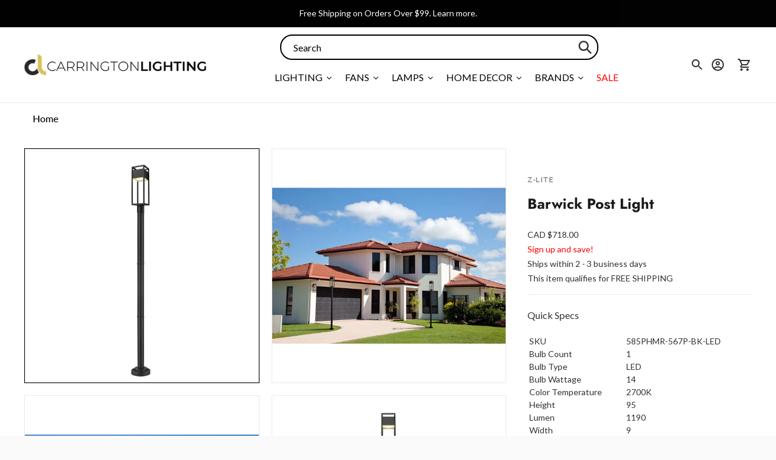

--- FILE ---
content_type: text/css
request_url: https://carringtonlighting.com/cdn/shop/t/171/assets/customstyle.css?v=175748622674209447851759733287
body_size: 287
content:
.pdpqty{display:inline-flex}.pdpqty .pf-input{text-align:center}.pdpqty button{padding:5px 0;margin-top:28px;width:100%}.product__share .swym-wishlist-button-bar .swym-add-to-wishlist span.swym-wishlist-cta{text-transform:initial}.media.active-media{border:1px solid black}.boost-pfs-filter-toolbar-type{display:none}.boost-pfs-filter-toolbar-item{width:auto!important}.boost-pfs-filter-default-toolbar .boost-pfs-filter-toolbar-item:first-of-type{width:250px!important}.boost-pfs-filter-toolbar-count{widtH:25%!important;padding-left:50px}.boost-pfs-row{position:relative}.boost-pfs-filter-toolbar-item:first-of-type .boost-pfs-row:before{content:"Filters"}.boost-pfs-filter-total-product{text-align:left}@media (max-width: 768px){.pdp_featuremeta ul{line-height:1.5;padding-left:1.2em}.boost-pfs-filter-toolbar-item:first-of-type .boost-pfs-row:before{padding-left:10px;padding-top:15px}}@media (max-width: 1200px){.boost-pfs-filter-toolbar-count{padding-left:10px}.boost-pfs-filter-default-toolbar .boost-pfs-filter-toolbar-item:first-of-type{width:25%!important}}a.tmenu_item_link[title=SALE] span{color:red!important}#shopify-section-12cacbbb-8329-4504-b133-18f45fcbc72c{max-height:85vh;min-height:650px}.collection__heading{line-height:1.2}.template-collection .boost-sd-layout,.template-search .boost-sd-layout{max-width:none;padding:0 40px}.template-collection .metafield-rich_text_field a{color:#1b1b1b!important}@media (max-width: 767px){.template-collection .boost-sd-layout,.template-search .boost-sd-layout{max-width:none;padding:0 10px}}.boost-pfs-filter-wrapper-page{display:none!important}@media screen and (min-width:1300px){.collection__heading{font-size:40px}}.template-collection .gallery__rectangle a{height:550px}.template-collection .gallery__rectangle .image{height:100%;padding-top:0}.template-collection .gallery__rectangle .gallery-caption{font-size:20px}.boost-sd__suggestion-queries-item-sku{display:none!important}.boost-sd__product-image-img{background:#fff!important}.boost-sd__search-result-toolbar,.boost-sd__search-form-wrapper{max-width:none!important;padding-left:40px!important;padding-right:40px!important}@media (max-width: 767px){.boost-sd__search-result-toolbar,.boost-sd__search-form-wrapper{max-width:none!important;padding-left:10px!important;padding-right:10px!important}}.boost-sd__toolbar-inner{max-width:none!important}.gallery__rectangle-row{gap:20px;flex-wrap:nowrap;padding-left:10px;padding-right:10px}.icon-text-block{display:flex;gap:20px;align-items:center;background:#f6f6f6;justify-content:center;padding:60px 20px 40px}.icon-text-block__content{display:flex;flex-direction:column;gap:5px}.icon-text-block__content h3{font-size:24px;font-weight:800;font-family:Jost,sans-serif}.icon-text-block__content p{font-weight:600}@media screen and (max-width:1580px){.icon-text-block__content h3{font-size:22px}.icon-text-block,.gallery__rectangle-row{gap:15px}}@media screen and (max-width:1470px){.icon-text-block{flex-wrap:wrap;text-align:center;flex-direction:column;padding-left:10px;padding-right:10px}.icon-text-block__icon{height:40px}}@media screen and (min-width: 640px) and (max-width: 1000px){.gallery__rectangle-row{flex-wrap:wrap}.gallery__rectangle{width:48%}}@media screen and (max-width:640px){.icon-text-block{padding-top:40px}#shopify-section-1615880856beeec362 .flickity-viewport{min-height:200px;overflow:hidden}#shopify-section-1615880856beeec362 .gallery__rectangle{height:100%;width:100%}}
/*# sourceMappingURL=/cdn/shop/t/171/assets/customstyle.css.map?v=175748622674209447851759733287 */


--- FILE ---
content_type: text/css
request_url: https://cdn.boostcommerce.io/widget-integration/theme/default/2.25.2/main.css
body_size: 31441
content:
.boost-sd__header-description{margin-top:var(--boostsd-header-description-margin-top);font-family:var(--boostsd-header-description-font-family);word-break:break-word}.boost-sd__header-description--as-main-4{padding:var(--boostsd-header-main-4-header-description-padding)}.boost-sd__header-description img{max-width:100%;height:auto}.boost-sd__header-image{width:100%;overflow:hidden}.boost-sd__header-image--small{height:var(--boostsd-header-image-size-small-mobile)}.boost-sd__header-image--medium{height:var(--boostsd-header-image-size-medium-mobile)}.boost-sd__header-image--large{height:var(--boostsd-header-image-size-large-mobile)}.boost-sd__header-image--original{height:auto}.boost-sd__header-image--as-main-1{min-height:var(--boostsd-header-main-1-header-image-min-height);align-self:stretch;position:relative}.boost-sd__header-image--as-main-3{position:relative}.boost-sd__header-image--absolute{height:100%;position:absolute}.boost-sd__header-image-inner{object-fit:cover;object-position:center;width:100%;min-width:100%;max-width:none;height:100%;min-height:100%;max-height:none;display:block}.boost-sd__header-image-overlay{content:"";z-index:1;width:100%;height:100%;font-size:0;display:inline-block;position:absolute;inset:0}.boost-sd__header-title{color:var(--boostsd-header-title-color);line-height:var(--boostsd-header-title-line-height);width:100%;margin:0;display:block}.boost-sd__header-main-1{max-width:var(--boostsd-general-page-width-desktop);margin:0 auto}.boost-sd__header-main-1-container{padding:var(--boostsd-header-main-1-header-padding);align-items:center;gap:var(--boostsd-header-main-1-header-container-gap);display:flex}.boost-sd__header-main-1-container--middle-right{flex-direction:column-reverse}.boost-sd__header-main-1-content{width:100%}.boost-sd__header-main-2{max-width:var(--boostsd-general-page-width-desktop);width:100%;margin-left:auto;margin-right:auto;display:flex;position:relative;overflow:hidden}.boost-sd__header-main-2--top-center .boost-sd__breadcrumb,.boost-sd__header-main-2--middle-center .boost-sd__breadcrumb,.boost-sd__header-main-2--bottom-center .boost-sd__breadcrumb{justify-content:center}.boost-sd__header-main-2--top-right .boost-sd__breadcrumb,.boost-sd__header-main-2--middle-right .boost-sd__breadcrumb,.boost-sd__header-main-2--bottom-right .boost-sd__breadcrumb{justify-content:flex-end}.boost-sd__header-main-2--top-left{justify-content:flex-start;align-items:flex-start}.boost-sd__header-main-2--top-center{justify-content:center;align-items:flex-start}.boost-sd__header-main-2--top-right{text-align:right;justify-content:flex-end;align-items:flex-start}.boost-sd__header-main-2--middle-left{justify-content:flex-start;align-items:center}.boost-sd__header-main-2--middle-center{justify-content:center;align-items:center}.boost-sd__header-main-2--middle-right{text-align:right;justify-content:flex-end;align-items:center}.boost-sd__header-main-2--bottom-left{justify-content:flex-start;align-items:flex-end}.boost-sd__header-main-2--bottom-center{justify-content:center;align-items:flex-end}.boost-sd__header-main-2--bottom-right{text-align:right;justify-content:flex-end;align-items:flex-end}.boost-sd__header-main-2--top-center,.boost-sd__header-main-2--middle-center,.boost-sd__header-main-2--bottom-center{text-align:center}.boost-sd__header-main-2 .boost-sd__header-image img{position:absolute}.boost-sd__header-main-2 .boost-sd__header-image--original img{position:relative}.boost-sd__header-main-2-content{z-index:2;padding:var(--boostsd-header-main-2-header-content-padding);box-sizing:border-box;width:100%;position:absolute;left:0;right:0}.boost-sd__header-main-2-content--relative{background-color:#f6f6f8;position:relative}.boost-sd__header-main-2-content--full-width{width:100%}.boost-sd__header-main-2-content-inner{display:inline-block}.boost-sd__header-main-3{border-bottom:1px solid var(--boostsd-header-main-3-border-color);position:relative;overflow:hidden}.boost-sd__header-main-3 .boost-sd__header-image img{position:absolute}.boost-sd__header-main-3 .boost-sd__header-image--original img{position:relative}.boost-sd__header-main-3-content{padding:var(--boostsd-header-main-3-header-content-padding);flex-direction:column;display:flex}.boost-sd__header-main-3-content--middle-left{text-align:left}.boost-sd__header-main-3-content--middle-center{text-align:center}.boost-sd__header-main-3-content--middle-center .boost-sd__breadcrumb{justify-content:center}.boost-sd__header-main-3-content--middle-right{text-align:right}.boost-sd__header-main-3-content--middle-right .boost-sd__breadcrumb{justify-content:flex-end}.boost-sd__header-main-4-wrapper{width:var(--boostsd-header-main-4-header-wrapper-width);display:flex;position:relative;overflow:hidden}.boost-sd__header-main-4-wrapper--top-center .boost-sd__breadcrumb,.boost-sd__header-main-4-wrapper--middle-center .boost-sd__breadcrumb,.boost-sd__header-main-4-wrapper--bottom-center .boost-sd__breadcrumb{justify-content:center}.boost-sd__header-main-4-wrapper--top-right .boost-sd__breadcrumb,.boost-sd__header-main-4-wrapper--middle-right .boost-sd__breadcrumb,.boost-sd__header-main-4-wrapper--bottom-right .boost-sd__breadcrumb{justify-content:flex-end}.boost-sd__header-main-4-wrapper--top-left{justify-content:flex-start;align-items:flex-start}.boost-sd__header-main-4-wrapper--top-center{text-align:center;justify-content:center;align-items:flex-start}.boost-sd__header-main-4-wrapper--top-right{text-align:right;justify-content:flex-end;align-items:flex-start}.boost-sd__header-main-4-wrapper--middle-left{justify-content:flex-start;align-items:center}.boost-sd__header-main-4-wrapper--middle-center{text-align:center;justify-content:center;align-items:center}.boost-sd__header-main-4-wrapper--middle-right{text-align:right;justify-content:flex-end;align-items:center}.boost-sd__header-main-4-wrapper--bottom-left{justify-content:flex-start;align-items:flex-end}.boost-sd__header-main-4-wrapper--bottom-center{text-align:center;justify-content:center;align-items:flex-end}.boost-sd__header-main-4-wrapper--bottom-right{text-align:right;justify-content:flex-end;align-items:flex-end}.boost-sd__header-main-4-content{z-index:2;width:var(--boostsd-header-main-4-header-content-width);padding:var(--boostsd-header-main-4-header-content-padding);position:absolute}.boost-sd__header-main-4-content--relative{position:relative}.boost-sd__header-main-4-content--full-width{width:100%}.boost-sd__toolbar{align-items:center;width:100%;display:flex}.boost-sd__toolbar-sticky{background:var(--boostsd-toolbar-background-color-sticky)}.boost-sd__toolbar-sticky:before{content:"";background:inherit;width:100vw;height:100%;margin-left:calc(8px - 50vw);display:block;position:absolute;top:0;left:calc(50% - 16px);right:0}.boost-sd__toolbar-sticky .boost-sd__toolbar-inner{position:relative}.boost-sd__toolbar-sticky .boost-sd__toolbar-item--view-as .boost-sd__tooltip-content{transform:translate(calc(14px - 50%),28px)!important}.boost-sd__toolbar-container{width:100%}.boost-sd__toolbar-inner{max-width:var(--boostsd-general-page-width-desktop);margin:0 auto}.boost-sd__toolbar-item{display:flex}.boost-sd__toolbar-product-count{font-size:var(--boostsd-toolbar-product-count-font-size);font-weight:var(--boostsd-toolbar-product-count-font-weight);line-height:var(--boostsd-toolbar-product-count-line-height)}.boost-sd__toolbar-content{border-bottom:var(--boostsd-toolbar-border-width)var(--boostsd-toolbar-border-style)var(--boostsd-toolbar-border-color);padding-top:var(--boostsd-toolbar-padding-top)}.boost-sd__product-list-pagination-in-collection-search-empty-message{padding:var(--boostsd-in-collection-search-result-padding);font-size:var(--boostsd-in-collection-search-result-font-size);text-align:center}.boost-sd__cart{font-family:var(--boostsd-cart-font-family);flex-direction:column;width:100%;height:640px;display:flex}.boost-sd__cart--side{background-color:var(--boostsd-cart-side-background-color);width:320px;height:100%;position:fixed;top:0;bottom:0;right:0}.boost-sd__cart-header{border-bottom:1px solid var(--boostsd-cart-header-border-color);align-items:center;display:flex;position:relative}.boost-sd__cart-items-count{font-size:var(--boostsd-cart-item-count-font-size);line-height:var(--boostsd-cart-item-count-line-height);font-weight:var(--boostsd-cart-item-count-font-weight);letter-spacing:var(--boostsd-cart-item-count-letter-spacing);color:var(--boostsd-cart-item-count-color);text-transform:var(--boostsd-cart-item-count-text-transform)}.boost-sd__cart-items-count--medium{font-size:var(--boostsd-cart-item-count-font-size-medium);line-height:var(--boostsd-cart-item-count-line-height-medium)}.boost-sd__cart-item-empty{color:var(--boostsd-cart-item-empty-color);font-size:var(--boostsd-cart-item-empty-font-size);margin:0}.boost-sd__cart-body{row-gap:var(--boostsd-cart-body-row-gap);padding:var(--boostsd-cart-body-padding);flex-direction:column;flex-grow:1;display:flex;overflow:auto}.boost-sd__cart-body--bigger-space{row-gap:var(--boostsd-cart-body-row-gap-medium);padding:var(--boostsd-cart-body-padding-medium)}.boost-sd__cart-footer{padding:var(--boostsd-cart-footer-padding);border-top:1px solid var(--boostsd-cart-footer-border-color)}.boost-sd__cart-footer--right{padding:var(--boostsd-cart-footer-right-padding)}.boost-sd__cart-subtotal{margin:var(--boostsd-cart-subtotal-margin);justify-content:space-between;align-items:center;display:flex}.boost-sd__cart-subtotal--right{justify-content:flex-end;gap:var(--boostsd-cart-subtotal-gap-right);margin:var(--boostsd-cart-subtotal-margin-right)}.boost-sd__cart-label{font-size:var(--boostsd-cart-label-font-size);line-height:var(--boostsd-cart-label-line-height);font-weight:var(--boostsd-cart-label-font-weight);letter-spacing:var(--boostsd-cart-label-letter-spacing);color:var(--boostsd-cart-label-color);text-transform:var(--boostsd-cart-label-text-transform)}.boost-sd__cart-label--medium{font-size:var(--boostsd-cart-label-font-size-medium);line-height:var(--boostsd-cart-label-line-height-medium);font-weight:var(--boostsd-cart-label-font-weight-medium);letter-spacing:var(--boostsd-cart-label-letter-spacing)}.boost-sd__cart-price{font-size:var(--boostsd-cart-price-font-size);line-height:var(--boostsd-cart-price-line-height);font-weight:var(--boostsd-cart-price-font-weight);letter-spacing:var(--boostsd-cart-price-letter-spacing);color:var(--boostsd-cart-price-color)}.boost-sd__cart-price--medium{font-size:var(--boostsd-cart-price-font-size-medium);line-height:var(--boostsd-cart-price-line-height-medium);font-weight:var(--boostsd-cart-price-font-weight-medium);letter-spacing:var(--boostsd-cart-price-letter-spacing)}.boost-sd__cart-clear-all-btn{cursor:pointer}.boost-sd__cart-btn-group{gap:var(--boostsd-cart-btn-group-gap);flex-direction:column;display:flex}.boost-sd__cart-btn-group--right{flex-direction:row;justify-content:flex-end;min-width:416px;display:flex}@media only screen and (max-width:767px){.boost-sd__cart-btn-group--right{min-width:auto}}.boost-sd__cart-btn-group--right .boost-sd__cart-btn{width:200px}[dir=rtl] .boost-sd__cart--side{left:0;right:auto}[dir=rtl] .boost-sd__cart-footer--right{padding:var(--boostsd-cart-footer-right-padding)}[dir=rtl] .boost-sd__cart-subtotal--right{gap:var(--boostsd-cart-subtotal-gap-right);margin:var(--boostsd-cart-subtotal-margin-right)}.boost-sd__arrow-icon{height:20px;transition:transform .1s ease-in-out}.boost-sd__arrow-icon--right{align-items:center;transform:rotate(180deg)}.boost-sd__arrow-icon--down{justify-content:center;align-items:end;transform:rotate(270deg)}.boost-sd__arrow-icon-path{fill:#222}.boost-sd__breadcrumb{z-index:2;padding:var(--boostsd-breadcrumb-padding-mobile);max-width:var(--boostsd-general-page-width-desktop);display:flex}.boost-sd__breadcrumb--top-left{top:0;left:0}.boost-sd__breadcrumb--top-center{top:0;left:50%;transform:translate(-50%)}.boost-sd__breadcrumb--top-right{top:0;right:0}.boost-sd__breadcrumb--middle-left{justify-content:flex-start;top:50%;left:0;transform:translateY(-50%)}.boost-sd__breadcrumb--middle-center{justify-content:center;top:50%;left:50%;transform:translate(-50%,-50%)}.boost-sd__breadcrumb--middle-right{justify-content:flex-end;top:50%;right:0;transform:translateY(-50%)}.boost-sd__breadcrumb--bottom-left{bottom:0;left:0}.boost-sd__breadcrumb--bottom-center{bottom:0;left:50%;transform:translate(-50%)}.boost-sd__breadcrumb--bottom-right{bottom:0;right:0}.boost-sd__breadcrumb--on-top{position:static;transform:none}.boost-sd__breadcrumb-container{margin:var(--boostsd-breadcrumb-margin);padding:var(--boostsd-breadcrumb-padding-container);width:var(--boostsd-breadcrumb-max-width);position:relative}.boost-sd__breadcrumb-link{padding:var(--boostsd-breadcrumb-padding-link);text-decoration:none;display:inline-block;position:relative}.boost-sd__breadcrumb-link:before{content:"";width:var(--boostsd-breadcrumb-icon-size);height:var(--boostsd-breadcrumb-icon-size);display:inline-block;position:absolute;top:50%;left:0;transform:translateY(-50%)rotate(-45deg)}.boost-sd__breadcrumb-link:first-child{padding-left:0}.boost-sd__breadcrumb-link:first-child:before{display:none}.boost-sd__button{margin:var(--boostsd-button-margin);width:initial;padding:var(--boostsd-button-padding);border-radius:var(--boostsd-button-border-radius);cursor:pointer;transition:var(--boostsd-button-transition);border:none;justify-content:center;align-items:center;min-width:auto;height:100%;min-height:auto;display:flex}.boost-sd__button:hover,.boost-sd__button:active{color:inherit;background-color:inherit;outline:none!important}.boost-sd__button[disabled]{opacity:var(--boostsd-button-disabled-opacity);cursor:not-allowed}.boost-sd__button--transparent{box-shadow:none;background:0 0}.boost-sd__button--transparent:hover,.boost-sd__button--transparent:active,.boost-sd__button--transparent:focus{background-color:#0000}.boost-sd__button--circle{border-radius:50%}.boost-sd__button--circle:after,.boost-sd__button--square:after{content:"";padding-bottom:100%}.boost-sd__button--rectangle{border-radius:0}.boost-sd__button--round,.boost-sd__button--rounded-square{padding:var(--boostsd-button-round-padding);border-radius:var(--boostsd-button-round-radius)}.boost-sd__button--capsule{border-radius:40px}.boost-sd__button--secondary{border:1px solid var(--boostsd-button-secondary-border-color);background-color:var(--boostsd-button-secondary-background-color);color:var(--boostsd-button-secondary-color);flex:1}.boost-sd__button--secondary:hover,.boost-sd__button--secondary:active,.boost-sd__button--secondary:focus{border-color:var(--boostsd-button-secondary-border-color-hover);background-color:var(--boostsd-button-secondary-background-color-hover);color:var(--boostsd-button-secondary-color-hover)}.boost-sd__button--primary{border:1px solid var(--boostsd-button-primary-border-color);background-color:var(--boostsd-button-primary-background-color);color:var(--boostsd-button-primary-color);flex:1}.boost-sd__button--primary:hover,.boost-sd__button--primary:active,.boost-sd__button--primary:focus{border-color:var(--boostsd-button-primary-border-color-hover);background-color:var(--boostsd-button-primary-background-color-hover);color:var(--boostsd-button-primary-color-hover)}.boost-sd__button--as-quantity{z-index:1;-webkit-text-fill-color:var(--boostsd-button-as-quantity-fill-color);background-color:#0000;border:0;flex-shrink:0;justify-content:center;align-items:center;width:100%;height:100%;padding:0;font-family:unset;font-size:15px;line-height:1.2;display:flex}.boost-sd__button--as-quantity:hover,.boost-sd__button--as-quantity:active,.boost-sd__button--as-quantity:focus{background-color:#0000}.boost-sd__button--as-quantity .boost-sd__button-text{margin:0}.boost-sd__button--as-remove-item-side-cart{background:0 0;border:none;width:24px;height:24px;position:absolute;top:-3px;right:0}.boost-sd__button--as-search{height:var(--boostsd-button-as-search-height);border:var(--boostsd-button-as-search-border);background-color:var(--boostsd-button-as-search-background-color);border-radius:var(--boostsd-button-as-search-border-radius);cursor:pointer;box-shadow:none;justify-content:center;align-items:center;width:auto;min-width:68px;padding:0;display:flex;position:absolute;left:auto;right:1px}.boost-sd__button--as-search:hover,.boost-sd__button--as-search:focus{background-color:var(--boostsd-button-as-search-background-color)}.boost-sd__button--as-search svg{width:auto;height:auto}.boost-sd__button--as-search svg path{fill:var(--boostsd-search-button-icon-fill)}.boost-sd__button--no-padding{padding:0}.boost-sd__button.boost-sd__in-collection-search-submit-btn{padding:var(--boostsd-in-collection-search-icon-search-padding);cursor:default;background:0 0;border:0}.boost-sd__button.boost-sd__in-collection-search-submit-btn:hover,.boost-sd__button.boost-sd__in-collection-search-submit-btn:active,.boost-sd__button.boost-sd__in-collection-search-submit-btn:focus{background-color:#0000}.boost-sd__button--result{font-size:var(--boostsd-button-result-font-size);line-height:var(--boostsd-button-result-line-height);letter-spacing:normal;text-align:center;box-shadow:none;color:#fff;background-color:#222;border:none;border-radius:0;width:100%;padding:14px 20px;font-weight:400}.boost-sd__button--result:hover,.boost-sd__button--result:active,.boost-sd__button--result:focus{color:#fff;background-color:#222}.boost-sd__button--result .boost-sd__button-text{line-height:inherit}.boost-sd__button--clear{font-size:var(--boostsd-button-clear-font-size);line-height:var(--boostsd-button-clear-line-height);font-weight:var(--boostsd-button-clear-font-weight);letter-spacing:normal;box-shadow:none;text-align:left;color:#222;cursor:pointer;float:right;word-break:break-word;background:0 0;border:none;border-radius:0;width:auto;height:auto;padding:0;text-decoration:none;transition-duration:0s;display:inline-block}.boost-sd__button--clear:hover,.boost-sd__button--clear:active,.boost-sd__button--clear:focus{color:inherit;background:0 0}.boost-sd__button--clear .boost-sd__button-text{line-height:inherit;margin:0}@media only screen and (min-width:768px){.boost-sd__button--clear .boost-sd__button-text{white-space:normal}}.boost-sd__button--apply{font-size:var(--boostsd-button-apply-font-size);line-height:var(--boostsd-button-apply-line-height);font-weight:var(--boostsd-button-apply-font-weight);letter-spacing:normal;box-shadow:none;text-align:right;color:var(--boostsd-button-apply-color);background-color:var(--boostsd-button-apply-background-color);border:1px solid var(--boostsd-button-apply-border-color);cursor:pointer;border-radius:50px;min-width:120px;max-width:100%;padding:10px 42px;text-decoration:none;transition:background-color .4s,color .4s;display:inline-block}.boost-sd__button--apply .boost-sd__button-text{line-height:inherit;margin:0}.boost-sd__button--apply:hover,.boost-sd__button--apply:active,.boost-sd__button--apply:focus{color:var(--boostsd-button-apply-color-hover);background-color:var(--boostsd-button-apply-background-color-hover);border-color:var(--boostsd-button-apply-border-color-hover)}.boost-sd__button--back{box-shadow:none;z-index:99992;text-align:left;background:0 0;border:none;border-radius:0;height:auto;padding:0}.boost-sd__button--back:hover,.boost-sd__button--back:active,.boost-sd__button--back:focus{background-color:#0000}.boost-sd__button--back .boost-sd__button-text{line-height:inherit;align-items:center;margin:0;display:flex}.boost-sd__button--back svg{width:auto;height:auto}.boost-sd__button--hidden{visibility:hidden}.boost-sd__button--visible{visibility:visible}.boost-sd__button--close{box-shadow:none;cursor:pointer;background:0 0;border:none;border-radius:0;width:40px;height:40px;padding:0}.boost-sd__button--close .boost-sd__button-text{margin:0;line-height:normal;overflow:visible}.boost-sd__button--close .boost-sd__button-text svg{width:auto;height:auto}.boost-sd__button--border{border:1px solid var(--boostsd-button-border-border-color)}.boost-sd__button--left{margin-right:auto}.boost-sd__button--center{margin-left:auto;margin-right:auto}.boost-sd__button--right{margin-left:auto}.boost-sd__button--height-fit-content{height:-moz-fit-content;height:fit-content}.boost-sd__button--scroll-to-top{text-align:center;z-index:2;cursor:pointer;clear:both;box-shadow:none;opacity:1;background-color:#000;border:none;width:45px;height:45px;margin:0;font-size:0;position:fixed;top:85%;right:30px;overflow:hidden}.boost-sd__button--scroll-to-top:before{color:#fff;text-rendering:auto;text-transform:none;-webkit-font-smoothing:antialiased;-moz-osx-font-smoothing:grayscale;content:"";vertical-align:middle;border-width:2px;border-bottom-style:solid;border-bottom-color:#fff;border-right-style:solid;border-right-color:#fff;width:10px;height:10px;margin-top:4px;font-size:16px;transition:all .1s ease-in-out;display:inline-block;transform:rotate(-135deg);background:0 0!important}.boost-sd__button--scroll-to-top:hover{opacity:.7}.boost-sd__button--scroll-to-top-style1{background-color:#000;transition:all .3s ease-in-out}.boost-sd__button--scroll-to-top-style1:hover{background-color:#000}.boost-sd__button--scroll-to-top-style2{background-color:#f0f0f0;transition:all .3s ease-in-out}.boost-sd__button--scroll-to-top-style2:before{border-color:#000}.boost-sd__button--scroll-to-top-style2:hover{background-color:#222}.boost-sd__button--large{padding:var(--boostsd-button-large-padding)}.boost-sd__button--float{height:auto;position:absolute}.boost-sd__button--half-width{width:50%}@media only screen and (max-width:767px){.boost-sd__button--half-width{width:100%}}.boost-sd__button--truncate{white-space:nowrap;text-overflow:ellipsis;overflow:hidden}.boost-sd__button--show-on-hover{opacity:0}.boost-sd__button--show-on-hover:focus,.boost-sd__button--show-on-hover:focus-visible,.boost-sd__button--show-on-hover:focus-within{opacity:1}@media only screen and (max-width:767px){.boost-sd__button--show-on-hover{opacity:1}}.boost-sd__button--show-on-hover[disabled]{opacity:0}@media only screen and (max-width:767px){.boost-sd__button--show-on-hover[disabled]{opacity:1}.boost-sd__button--hide-on-mobile{display:none}}.boost-sd__button--no-minwidth{min-width:0}.boost-sd__button-icon{pointer-events:none;justify-content:center;align-items:center;width:24px;height:24px;line-height:0;display:flex}.boost-sd__button-icon--is-image{background-position:50%;background-repeat:no-repeat;background-size:contain;padding:0 12px;display:block!important}.boost-sd__button-icon--fill-current-color svg{fill:currentColor;width:24px;height:24px}.boost-sd__button-icon--on-right{order:2}.boost-sd__button-text{white-space:nowrap;text-overflow:ellipsis;pointer-events:none;margin:0 8px;overflow:hidden}.boost-sd__button-text-x{box-shadow:none;cursor:pointer;background:0 0;border:none;justify-content:center;align-items:center;width:16px;min-width:auto;height:16px;min-height:auto;margin:0;padding:0;font-size:0;display:flex;position:relative}.boost-sd__button-text-x:before,.boost-sd__button-text-x:after{content:"";background-color:var(--boostsd-button-text-x-background-color);border-radius:2px;width:16px;height:2px;position:absolute;inset:auto;display:block!important}.boost-sd__button-text-x:before{transform:rotate(45deg)}.boost-sd__button-text-x:after{transform:rotate(-45deg)}.boost-sd__button-text-x:hover,.boost-sd__button-text-x:focus{background-color:#0000;outline:none!important}.boost-sd__button-text-x--as-close-modal{width:24px;height:24px;position:absolute;top:16px;right:16px}@media only screen and (min-width:768px){.boost-sd__button-text-x--as-close-modal{top:20px;right:20px}}.boost-sd__button-text-x--as-close-modal:before,.boost-sd__button-text-x--as-close-modal:after{content:"";background-color:var(--boostsd-button-text-x-background-color-close-modal);border-radius:0;width:1px;height:20px;display:inline-block;position:absolute}.boost-sd__button-text-x--as-close-mini-popup{width:16px;height:16px;position:absolute;top:5px;right:5px}.boost-sd__button-text-x--as-close-mini-popup:before,.boost-sd__button-text-x--as-close-mini-popup:after{content:"";background-color:var(--boostsd-button-text-x-background-color-close-modal);border-radius:0;width:1px;height:12px;display:inline-block;position:absolute}.boost-sd__button-text-x--as-close-modal-side-cart{width:var(--boostsd-button-text-x-size-close);height:var(--boostsd-button-text-x-size-close);position:fixed;top:0;right:0}.boost-sd__button-text-x--as-close-modal-side-cart:before,.boost-sd__button-text-x--as-close-modal-side-cart:after{content:"";border-radius:0;width:2px;height:22px;display:inline-block;position:absolute;top:50%}.boost-sd__button-text-x--as-close-modal-side-cart:before{transform:translateY(-50%)rotate(45deg)}.boost-sd__button-text-x--as-close-modal-side-cart:after{transform:translateY(-50%)rotate(-45deg)}.boost-sd__button-text-x--clear-input-search-form{width:28px;position:absolute;right:86px}.boost-sd__button-text-x--clear-input-search-form:before,.boost-sd__button-text-x--clear-input-search-form:after{background-color:var(--boostsd-button-text-x-background-color-clear-search-form);border-radius:0;width:20px}.boost-sd__button-text-x--clear-input-collection-search{width:28px}.boost-sd__button-text-x--clear-input-collection-search:before,.boost-sd__button-text-x--clear-input-collection-search:after{width:var(--boostsd-button-text-x-width-clear-input-collection-search);height:var(--boostsd-button-text-x-height-clear-input-collection-search);border-radius:0}.boost-sd__cta-buttons{z-index:0;opacity:1;align-items:flex-start;column-gap:2px;width:100%;display:flex}.boost-sd__cta-buttons--hide{opacity:0}@media only screen and (max-width:767px){.boost-sd__cta-buttons--hide{opacity:1}}.boost-sd__cta-buttons--column{row-gap:2px;column-gap:unset;flex-direction:column;transition:right .3s ease-out}.boost-sd__cta-other-page-wrapper{z-index:2;position:absolute;bottom:0;right:0}.boost-sd__cart-item{justify-content:space-between;column-gap:16px;display:flex;position:relative}.boost-sd__cart-item-quantity{align-items:center;justify-content:var(--boostsd-cart-item-quantity-justify-content);color:var(--boostsd-cart-item-quantity-color);font-size:var(--boostsd-cart-item-quantity-font-size);flex-wrap:wrap;gap:8px;display:flex}.boost-sd__cart-item-quantity-price{font-size:var(--boostsd-cart-item-quantity-price-font-size);line-height:var(--boostsd-cart-item-quantity-price-line-height);font-weight:var(--boostsd-cart-item-quantity-price-font-weight);letter-spacing:var(--boostsd-cart-item-quantity-price-letter-spacing);color:var(--boostsd-cart-item-quantity-price-color);display:flex}.boost-sd__cart-item-quantity-selling{flex:100%}.boost-sd__cart-item-quantity-sale-price{color:#e02d00}.boost-sd__cart-item-quantity-origin-price{color:#969595;text-decoration:line-through}.boost-sd__cart-item-quantity-character{margin:var(--boostsd-cart-item-quantity-margin)}.boost-sd__cart-item-image{width:var(--boostsd-cart-item-image-width);cursor:pointer}.boost-sd__cart-item-content{width:var(--boostsd-cart-item-content-width)}.boost-sd__cart-item-content--wider-width{justify-content:space-between;align-items:center;column-gap:16px;display:flex}.boost-sd__cart-item-title{font-size:var(--boostsd-cart-item-title-font-size);line-height:var(--boostsd-cart-item-title-line-height);font-weight:var(--boostsd-cart-item-title-font-weight);letter-spacing:var(--boostsd-cart-item-title-letter-spacing);margin-bottom:var(--boostsd-cart-item-title-margin-bottom);padding-right:var(--boostsd-cart-item-title-padding-right);color:var(--boostsd-cart-item-title-color);cursor:pointer;word-break:break-word}.boost-sd__cart-item-title--non-space{padding-right:0}.boost-sd__cart-item-option{margin-bottom:var(--boostsd-cart-item-option-margin-bottom);flex-wrap:wrap;display:flex}.boost-sd__cart-item-option-title{font-size:var(--boostsd-cart-item-option-title-font-size);line-height:var(--boostsd-cart-item-option-title-line-height);font-weight:var(--boostsd-cart-item-option-title-font-weight);letter-spacing:var(--boostsd-cart-item-option-title-letter-spacing);color:var(--boostsd-cart-item-option-title-color);margin-right:var(--boostsd-cart-item-option-title-margin-right)}.boost-sd__cart-item-option-value{font-size:var(--boostsd-cart-item-option-value-font-size);line-height:var(--boostsd-cart-item-option-value-line-height);font-weight:var(--boostsd-cart-item-option-value-font-weight);letter-spacing:var(--boostsd-cart-item-option-value-letter-spacing);color:var(--boostsd-cart-item-option-value-color)}.boost-sd__cart-item-option-preorder{font-size:var(--boostsd-cart-item-option-value-font-size);line-height:var(--boostsd-cart-item-option-value-line-height);letter-spacing:var(--boostsd-cart-item-option-value-letter-spacing);color:var(--boostsd-cart-item-option-value-color);margin-bottom:8px;font-weight:400}.boost-sd__cart-item-price{font-size:var(--boostsd-cart-item-price-font-size);line-height:var(--boostsd-cart-item-price-line-height);font-weight:var(--boostsd-cart-item-price-font-weight);letter-spacing:var(--boostsd-cart-item-price-letter-spacing);width:var(--boostsd-cart-item-price-width);color:var(--boostsd-cart-item-price-color);text-align:right}.boost-sd__cart-item-price-total{font-size:var(--boostsd-cart-item-price-total-font-size);line-height:var(--boostsd-cart-item-price-total-line-height);font-weight:var(--boostsd-cart-item-price-total-font-weight);letter-spacing:var(--boostsd-cart-item-price-total-letter-spacing);width:var(--boostsd-cart-item-price-total-width);color:var(--boostsd-cart-item-price-total-color);text-align:right}.boost-sd__cart-item-info{letter-spacing:normal;flex-direction:column;justify-content:center;display:flex;position:relative}@media only screen and (min-width:768px){.boost-sd__cart-item-info{align-self:flex-start}}.boost-sd__cart-item-info--wider-width{width:26.805%}.boost-sd__cart-item-remove-btn{background:0 0;border:none;width:24px;height:24px;position:absolute;top:-3px;right:0}[dir=rtl] .boost-sd__cart-item-title{padding-left:var(--boostsd-cart-item-title-padding-right);padding-right:0}[dir=rtl] .boost-sd__cart-item-title--non-space{padding-left:0}[dir=rtl] .boost-sd__cart-item-option-title{margin-left:var(--boostsd-cart-item-option-title-margin-right);margin-right:0}[dir=rtl] .boost-sd__cart-item-remove-btn{left:0;right:auto}.boost-sd__dropdown{width:100%;display:inline-block;position:relative}.boost-sd__dropdown--disabled{pointer-events:none;opacity:.5}.boost-sd__dropdown-selected-option{cursor:pointer;border:1px solid #ccc;border-radius:4px;justify-content:space-between;align-items:center;padding:8px 12px;display:flex}.boost-sd__dropdown-option-text{word-wrap:break-word;max-width:100%;margin-right:20px;display:inline-block}.boost-sd__dropdown-option-list{z-index:1;background-color:var(--boostsd-bundle-style-dropdown-background-color);border:1px solid #ccc;border-top-width:0;border-radius:0 0 4px 4px;width:100%;max-height:300px;margin:0;padding:0;list-style:none;display:none;position:absolute;top:100%;left:0;overflow-y:auto}.boost-sd__dropdown-option-list--open{display:block}.boost-sd__dropdown-option{cursor:pointer;word-wrap:break-word;padding:8px 12px;font-size:14px}.boost-sd__dropdown-option:hover,.boost-sd__dropdown-option--selected{background-color:#f0f0f0}.boost-sd__format-currency,.boost-sd__format-currency>span{align-items:center;display:inline-flex}.boost-sd__format-currency sup{padding:var(--boostsd-format-currency-sup-padding);vertical-align:var(--boostsd-format-currency-sup-vertical-align);font-size:62.5%;top:auto}.boost-sd__format-currency--text-line-through{text-decoration:line-through}.boost-sd__format-currency--price-compare{font-size:var(--boostsd-product-compare-price-font-size);line-height:inherit;font-weight:var(--boostsd-product-compare-price-font-weight);letter-spacing:normal;color:var(--boostsd-product-compare-price-color);font-family:var(--boostsd-product-compare-price-font-family);font-style:var(--boostsd-product-compare-price-font-style);text-decoration:line-through!important}.boost-sd__format-currency--price-compare .money{color:var(--boostsd-product-compare-price-color);text-decoration:line-through!important}.boost-sd__format-currency--price-sale{font-size:var(--boostsd-product-sale-price-font-size);line-height:inherit;font-weight:var(--boostsd-product-sale-price-font-weight);letter-spacing:normal;color:var(--boostsd-product-sale-price-color);font-family:var(--boostsd-product-sale-price-font-family);font-style:var(--boostsd-product-sale-price-font-style);padding-right:var(--boostsd-product-sale-price-padding-right)}.boost-sd__format-currency .money{font-size:unset!important;font-weight:unset!important}.boost-sd__integration-product-rating--left{justify-content:flex-start;width:100%;display:flex}.boost-sd__integration-product-rating--center{justify-content:center;width:100%;display:flex}.boost-sd__integration-product-rating--right{justify-content:flex-end;width:100%;display:flex}.boost-sd__integration-product-rating .spr-badge{flex-wrap:wrap;align-items:center;display:flex}.boost-sd__integration-product-rating span{white-space:nowrap}@media only screen and (min-width:768px){.boost-sd__integration-product-rating{font-size:15px}}@media only screen and (max-width:1199px){.boost-sd__integration-product-rating{font-size:12px}}@media only screen and (max-width:767px){.boost-sd__integration-product-rating{font-size:10px}}.boost-sd__inventory-status{word-break:break-word;width:100%;line-height:normal;display:block}@keyframes loading{0%{transform:rotate(0)}to{transform:rotate(360deg)}}.boost-sd__loading-icon--filter{text-align:center;text-indent:-999em;z-index:2147483647;background:#fff;border:1px solid #00000026;border-radius:3px;width:56px;height:56px;padding:0;position:fixed;bottom:auto;left:50%;right:auto;overflow:hidden;box-shadow:0 1px 4px #0000004d;top:50%!important}.boost-sd__loading-icon--filter .boost-sd__loading-icon-default{position:absolute;left:14px}.boost-sd__loading-icon .boost-sd__loading-icon-default{border-top:3px solid #333;border-left:2px solid #33333373;border-right:3px solid #333333e6;border-radius:50%;width:28px;height:28px;margin:14px auto;animation:.7s linear infinite loading;display:block}.boost-sd__modal{z-index:var(--boostsd-modal-z-index);outline:0;width:100%;height:100%;display:flex;position:fixed;top:0;left:0;overflow:hidden auto}.boost-sd__modal ::-webkit-scrollbar-track{margin:4px 0}.boost-sd__modal ::-webkit-scrollbar{width:16px}.boost-sd__modal ::-webkit-scrollbar-thumb{background-color:#ccc;background-clip:padding-box;border-left:4px solid #0000;border-right:4px solid #0000;border-radius:6px;padding:0 4px}.boost-sd__modal-backdrop{z-index:0;background-color:var(--boostsd-modal-background-color-backdrop);width:100vw;height:100%;position:fixed;top:0;left:0}.boost-sd__modal-backdrop:empty{display:block}.boost-sd__modal-container{width:100%;max-width:100%;margin:auto;padding:32px 16px}@media only screen and (min-width:768px){.boost-sd__modal-container{width:auto;padding:16px}}.boost-sd__modal-wrapper{background-color:var(--boostsd-modal-wrapper-background-color);max-width:100%;position:relative}.boost-sd__modal-wrapper:focus-visible{outline-offset:0;box-shadow:none;outline:none}.boost-sd__modal-last-child:empty{display:block}.boost-sd__modal-close-btn{top:10px;right:14px}.boost-sd__modal-close-btn--on-overlay{padding:12px;position:fixed;top:0;right:0}body[class*=modal-open]{overflow:hidden}[dir=rtl] .boost-sd__modal-close-btn{left:14px;right:auto}[dir=rtl] .boost-sd__modal-close-btn--on-overlay{left:0}.boost-sd__pagination-button{height:var(--boostsd-pagination-button-height-mobile);padding:var(--boostsd-pagination-button-padding-mobile);border:var(--boostsd-pagination-button-border-width)var(--boostsd-pagination-button-border-style)var(--boostsd-pagination-button-border-color);transition:var(--boostsd-button-transition);cursor:pointer;outline:none;justify-content:center;align-items:center;min-width:auto;min-height:auto;display:flex}.boost-sd__pagination-button--load-more,.boost-sd__pagination-button--load-previous{width:var(--boostsd-pagination-load-more-width-mobile);font-size:var(--boostsd-pagination-load-more-font-size);font-family:var(--boostsd-pagination-load-more-font-family);cursor:pointer;border-width:var(--boostsd-pagination-load-more-border-width);border-style:var(--boostsd-pagination-load-more-border-style);max-width:100%;height:max-content;min-height:40px}.boost-sd__pagination-button--load-previous{margin-bottom:20px}.boost-sd__pagination-button--circle{width:var(--boostsd-pagination-button-width-mobile);padding:var(--boostsd-pagination-number-padding-circle);margin:var(--boostsd-pagination-number-margin-circle);border:var(--boostsd-pagination-number-border-circle);border-radius:50%}.boost-sd__pagination-button--circle:hover,.boost-sd__pagination-button--circle:focus,.boost-sd__pagination-button--circle:active{color:var(--boostsd-pagination-number-color-selected)}.boost-sd__pagination-button--square{width:var(--boostsd-pagination-button-width-mobile);padding:var(--boostsd-pagination-number-padding-square);margin:var(--boostsd-pagination-number-margin-square);border:var(--boostsd-pagination-number-border-square)}.boost-sd__pagination-button--square:hover,.boost-sd__pagination-button--square:focus,.boost-sd__pagination-button--square:active{color:var(--boostsd-pagination-number-color-selected)}.boost-sd__pagination-button--rounded-rectangle{padding:var(--boostsd-button-round-padding);border-radius:var(--boostsd-button-round-radius)}.boost-sd__pagination-button-icon{pointer-events:none;justify-content:center;align-items:center;width:16px;height:16px;line-height:0;display:flex}.boost-sd__pagination-button-icon--right{order:2}.boost-sd__pagination-button-icon--right+.boost-sd__pagination-button-text{margin-right:4px}.boost-sd__pagination-button-icon--left+.boost-sd__pagination-button-text{margin-left:4px}.boost-sd__pagination-button-icon svg{width:12px;height:12px}.boost-sd__pagination-button-icon svg path{fill:currentColor}.boost-sd__pagination-button-text{white-space:var(--boostsd-pagination-button-text-white-space);overflow:var(--boostsd-pagination-button-text-overflow);text-overflow:var(--boostsd-pagination-button-text-text-overflow);pointer-events:none}.boost-sd__pagination-current-total{padding-top:var(--boostsd-pagination-padding-top);padding-bottom:var(--boostsd-pagination-padding-bottom);justify-content:center;align-items:center;display:flex}.boost-sd__pagination-current-total-wrapper{text-align:center;flex:1}.boost-sd__pagination-infinite-scroll-container .boost-sd__product-count{font-family:var(--boostsd-pagination-load-more-font-family);font-size:var(--boostsd-pagination-load-more-font-size);margin-bottom:30px}.boost-sd__pagination-infinite-scroll-container-button{justify-content:center;padding-top:20px;padding-bottom:20px;display:flex}.boost-sd__pagination-load-more-container-item{padding:var(--boostsd-pagination-load-more-padding);text-align:center;width:100%}.boost-sd__pagination-load-more-container-button{margin-top:var(--boostsd-pagination-load-more-margin-top-button);margin-bottom:var(--boostsd-pagination-load-more-margin-bottom-button);border-color:var(--boostsd-pagination-load-more-border-color);justify-content:center;display:flex}.boost-sd__pagination-load-more-container-button--left{justify-content:start}.boost-sd__pagination-load-more-container-button--center{justify-content:center}.boost-sd__pagination-load-more-container-button--right{justify-content:end}.boost-sd__pagination-number{width:var(--boostsd-pagination-number-width);height:var(--boostsd-pagination-number-height);padding:var(--boostsd-pagination-number-padding);margin:var(--boostsd-pagination-number-margin);border:var(--boostsd-pagination-number-border-width)var(--boostsd-pagination-number-border-style)var(--boostsd-pagination-number-border-color);border-bottom:var(--boostsd-pagination-number-border-bottom);border-radius:var(--boostsd-pagination-number-border-radius);box-shadow:var(--boostsd-pagination-number-box-shadow);cursor:pointer;justify-content:center;align-items:center;min-width:auto;min-height:auto;display:flex;position:relative}.boost-sd__pagination-number:hover,.boost-sd__pagination-number:focus{border-bottom:var(--boostsd-pagination-number-border-bottom-hover);background:0 0}.boost-sd__pagination-number--active{pointer-events:none;border-bottom:var(--boostsd-pagination-number-border-bottom-active)}.boost-sd__pagination-number--circle{margin:var(--boostsd-pagination-number-margin-circle);padding:var(--boostsd-pagination-number-padding-circle);border:var(--boostsd-pagination-number-border-circle);border-radius:50%}.boost-sd__pagination-number--square{margin:var(--boostsd-pagination-number-margin-square);padding:var(--boostsd-pagination-number-padding-square);border:var(--boostsd-pagination-number-border-square)}.boost-sd__pagination-number--disabled{pointer-events:none;opacity:.5;background-color:#0000!important;border-color:#0000!important}.boost-sd__pagination-number--regular{font-weight:400}.boost-sd__pagination-number--bold{font-weight:700}.boost-sd__pagination{padding-top:var(--boostsd-pagination-padding-top);padding-bottom:var(--boostsd-pagination-padding-bottom);justify-content:center;align-items:center;display:flex}.boost-sd__pagination--left{justify-content:start}.boost-sd__pagination--center{justify-content:center}.boost-sd__pagination--right{justify-content:end}.boost-sd__popup-select-option{z-index:2;background-color:var(--boostsd-popup-select-option-background-color);scrollbar-width:thin;width:100%;max-height:400px;position:absolute;bottom:0;left:0;overflow-y:auto}@media only screen and (max-width:767px){.boost-sd__popup-select-option{z-index:99}}.boost-sd__popup-select-option::-webkit-scrollbar{width:var(--boostsd-popup-select-option-width)}.boost-sd__popup-select-option::-webkit-scrollbar-track{background:var(--boostsd-popup-select-option-scrollbar-track-color)}.boost-sd__popup-select-option::-webkit-scrollbar-thumb{background:var(--boostsd-popup-select-option-scrollbar-thumb-color)}.boost-sd__popup-select-option--fixed-bottom{width:100%;position:fixed;bottom:0;left:0}.boost-sd__popup-select-option+.boost-sd__product-card-button{display:none}.boost-sd__popup-select-option-container{padding:4px 16px 24px}.boost-sd__popup-select-option-backdrop{z-index:4;background-color:var(--boostsd-popup-select-option-background-color-backdrop);width:100vw;height:100%;position:fixed;top:0;left:0;display:block!important}.boost-sd__popup-select-option-close-btn{top:3px;right:5px}[dir=rtl] .boost-sd__popup-select-option-close-btn{left:5px;right:auto}.boost-sd__product-count{color:#222;font-family:inherit;font-size:inherit;width:100%}.boost-sd__product-count--left{text-align:left}.boost-sd__product-count--center{text-align:center}.boost-sd__product-count--right{text-align:right}.boost-sd__product-count--bottom{margin-bottom:12px}.boost-sd__product-info{gap:var(--boostsd-product-info-gap);padding:var(--boostsd-product-info-padding);flex-wrap:wrap;display:flex}.boost-sd__quantity{width:var(--boostsd-quantity-width);height:var(--boostsd-quantity-height);border:1px solid var(--boostsd-quantity-border-color);border-radius:var(--boostsd-quantity-border-radius);padding:var(--boostsd-quantity-padding);display:flex;position:relative}.boost-sd__quantity--medium{width:var(--boostsd-quantity-width-medium)}.boost-sd__quantity--small{width:var(--boostsd-quantity-width-small);height:var(--boostsd-quantity-height-small);border-radius:var(--boostsd-quantity-border-radius-small);padding:var(--boostsd-quantity-padding-small)}.boost-sd__quantity-input[type=number]{min-height:var(--boostsd-quantity-input-min-height);margin:var(--boostsd-quantity-input-margin);padding:var(--boostsd-quantity-input-padding);color:var(--boostsd-quantity-input-color);font-size:var(--boostsd-quantity-input-font-size);text-align:center;text-indent:0;-webkit-appearance:textfield;appearance:textfield;background-color:#0000;border:0;flex-grow:1;width:100%;height:100%;font-family:inherit}.boost-sd__quantity-input::-webkit-inner-spin-button{-webkit-appearance:none;appearance:none;margin:0}.boost-sd__quantity-input::-webkit-outer-spin-button{-webkit-appearance:none;appearance:none;margin:0}.boost-sd__quantity-input--small[type=number]{min-height:var(--boostsd-quantity-input-min-height-small);padding:0}.boost-sd__quantity-input:focus,.boost-sd__quantity-input:hover,.boost-sd__quantity-input:active{box-shadow:none;outline-offset:0;border:0;outline:0}.boost-sd__quantity-btn-wrapper{width:var(--boostsd-quantity-btn-wrapper-width)}.boost-sd__quantity-btn-wrapper--small{width:var(--boostsd-quantity-btn-wrapper-width-small)}.boost-sd__radio{display:flex;position:relative}.boost-sd__radio .boost-sd__tooltip-content{font-size:var(--boostsd-tooltip-font-size);line-height:var(--boostsd-tooltip-line-height);font-weight:var(--boostsd-tooltip-font-weight);letter-spacing:normal;font-family:var(--boostsd-tooltip-font-family);white-space:normal;padding:var(--boostsd-tooltip-padding-y)var(--boostsd-tooltip-padding-x);color:var(--boostsd-tooltip-color);border-radius:var(--boostsd-tooltip-border-radius);box-shadow:var(--boostsd-tooltip-box-shadow-x-offset),var(--boostsd-tooltip-box-shawdow-y-offset);min-width:24px;max-width:140px}@media only screen and (min-width:768px){.boost-sd__radio .boost-sd__tooltip-content{max-width:180px}}.boost-sd__radio .boost-sd__tooltip-content--preview-mode{position:absolute;top:-35px;left:50%;transform:translate(-50%)}.boost-sd__radio-label{font-size:var(--boostsd-radio-label-font-size);line-height:var(--boostsd-radio-label-line-height);letter-spacing:normal;white-space:nowrap;text-overflow:ellipsis;min-width:var(--boostsd-radio-label-min-width);font-weight:400;font-family:var(--boostsd-radio-label-font-family);text-transform:var(--boostsd-radio-label-text-transform);text-align:center;border:1px solid var(--boostsd-radio-label-border-color);border-radius:var(--boostsd-radio-label-border-radius);background-color:var(--boostsd-radio-label-background-color);cursor:pointer;max-width:140px;padding:0 10px;display:inline-block;position:relative;overflow:hidden}@media only screen and (min-width:768px){.boost-sd__radio-label{max-width:180px}}.boost-sd__radio-label:not(.boost-sd__radio-label--hide-text):hover{color:var(--boostsd-radio-label-color-selected);border-color:var(--boostsd-radio-label-border-color-selected);background-color:var(--boostsd-radio-label-background-color-selected)}.boost-sd__radio-label--non-radius{min-width:var(--boostsd-radio-label-non-radius-min-width);padding:var(--boostsd-radio-label-non-radius-padding);border-radius:0}.boost-sd__radio-label--circle{min-width:28px}.boost-sd__radio-label--hide-text{width:var(--boostsd-radio-label-hide-text-width);height:var(--boostsd-radio-label-hide-text-width);min-width:var(--boostsd-radio-label-hide-text-min-width);max-width:inherit;box-sizing:border-box;border:var(--boostsd-radio-label-hide-text-border-width)solid var(--boostsd-radio-label-hide-text-border-color);box-shadow:0 0 0 1px var(--boostsd-radio-label-hide-text-box-shadow);background-position:50%;background-repeat:no-repeat;background-size:cover;font-size:0!important}.boost-sd__radio-label--hide-text:hover{box-shadow:0 0 0 1px var(--boostsd-radio-label-box-shadow-hover)}@media only screen and (min-width:768px){.boost-sd__radio-label--hide-text{max-width:inherit}}.boost-sd__radio-label--selected:not(.boost-sd__radio-label--hide-text){color:var(--boostsd-radio-label-color-selected);border-color:var(--boostsd-radio-label-border-color-selected);background-color:var(--boostsd-radio-label-background-color-selected)}.boost-sd__radio-label--selected.boost-sd__radio-label--hide-text{box-shadow:0 0 0 var(--boostsd-radio-label-spread-radius-selected)var(--boostsd-radio-label-box-shadow-selected);border-color:#fff}.boost-sd__radio-label--large{width:var(--boostsd-radio-label-large-width);height:var(--boostsd-radio-label-large-width);line-height:var(--boostsd-radio-label-large-line-height);border-width:var(--boostsd-radio-label-large-border-width)}.boost-sd__radio-label--large.boost-sd__radio-label--hide-text{width:var(--boostsd-radio-label-large-hide-text-width);min-width:var(--boostsd-radio-label-large-hide-text-min-width);line-height:var(--boostsd-radio-label-large-hide-text-line-height);border-width:var(--boostsd-radio-label-large-hide-text-border-width)}.boost-sd__radio-label--in-quick-view{min-width:var(--boostsd-radio-label-large-min-width);border-color:var(--boostsd-radio-label-border-color-light);font-size:var(--boostsd-radio-label-large-font-size);line-height:var(--boostsd-radio-label-large-line-height);border-radius:var(--boostsd-radio-label-large-border-radius);max-width:295px;letter-spacing:var(--boostsd-radio-label-large-letter-spacing)!important}@media only screen and (min-width:768px){.boost-sd__radio-label--in-quick-view{max-width:400px}}.boost-sd__radio-input--hidden{display:none!important}.boost-sd__search-result-panel-content{margin:var(--boostsd-search-result-panel-content-margin-mobile);max-width:var(--boostsd-general-page-width-desktop)}@media only screen and (min-width:768px){.boost-sd__search-result-panel-content{margin:0 auto}}.boost-sd__search-result-panel-content-item{padding:var(--boostsd-search-result-panel-content-padding-item-mobile);align-items:center;text-decoration:none;display:flex}@media only screen and (max-width:767px){.boost-sd__search-result-panel-content-item{flex-direction:row-reverse}}@media only screen and (min-width:768px){.boost-sd__search-result-panel-content-item{padding:var(--boostsd-search-result-panel-content-padding-item)}}.boost-sd__search-result-panel-content-item:not(:last-of-type){border-bottom:var(--boostsd-search-result-panel-content-border-item)}.boost-sd__search-result-panel-content-item-image{float:left;width:var(--boostsd-search-result-panel-content-width-image);height:var(--boostsd-search-result-panel-content-height-image);margin-left:var(--boostsd-search-result-panel-content-margin-left-image-mobile);margin-right:0}@media only screen and (min-width:768px){.boost-sd__search-result-panel-content-item-image{margin-right:var(--boostsd-search-result-panel-content-margin-right-image);margin-left:0}}.boost-sd__search-result-panel-content-item-image img{object-fit:cover;width:100%;height:100%}.boost-sd__search-result-panel-content-item-text{flex:1}.boost-sd__search-result-panel-content-item-title,.boost-sd__search-result-panel-content-item-description{margin:0}.boost-sd__search-result-panel-content-item-title{letter-spacing:normal;color:#222;font-family:inherit;font-size:16px;font-weight:600;line-height:1.75}.boost-sd__search-result-panel-content-item-description{letter-spacing:normal;color:#222;font-family:inherit;font-size:14px;font-weight:400;line-height:1.42857}.boost-sd__search-result-toolbar{max-width:var(--boostsd-general-page-width-desktop);margin:0 auto var(--boostsd-search-result-toolbar-margin-bottom);background-color:var(--boostsd-search-result-toolbar-background-color);border:var(--boostsd-search-result-toolbar-border);align-items:center;display:flex}@media only screen and (max-width:767px){.boost-sd__search-result-toolbar{border-left:var(--boostsd-search-result-toolbar-border-left-mobile);border-right:var(--boostsd-search-result-toolbar-border-right-mobile);border-bottom:var(--boostsd-search-result-toolbar-border-bottom-mobile);flex-wrap:wrap;padding:0}}@media only screen and (min-width:768px){.boost-sd__search-result-toolbar{padding:var(--boostsd-search-result-toolbar-padding);border-bottom:var(--boostsd-search-result-toolbar-border-bottom-width)var(--boostsd-search-result-toolbar-border-bottom-style)var(--boostsd-search-result-toolbar-border-bottom-color)}}.boost-sd__search-result-toolbar-container{width:100%}.boost-sd__search-result-toolbar-item{letter-spacing:normal;color:#222;font-size:14px;font-weight:400;line-height:1.42857}@media only screen and (max-width:767px){.boost-sd__search-result-toolbar-item{padding:var(--boostsd-search-result-toolbar-padding-item);border-bottom:var(--boostsd-search-result-toolbar-border-bottom-width-item)var(--boostsd-search-result-toolbar-border-bottom-style-item)var(--boostsd-search-result-toolbar-border-bottom-color-item);flex:0 0 100%;max-width:100%}.boost-sd__search-result-toolbar-item:first-child{padding:var(--boostsd-search-result-toolbar-padding-item-mobile)}}@media only screen and (min-width:768px){.boost-sd__search-result-toolbar-item:first-child{flex:1}}.boost-sd__search-result-toolbar-panel-wrapper{list-style:none;display:flex}@media only screen and (max-width:767px){.boost-sd__search-result-toolbar-panel-wrapper{justify-content:space-between}}.boost-sd__search-result-toolbar-panel{cursor:pointer}@media only screen and (max-width:767px){.boost-sd__search-result-toolbar-panel{overflow-wrap:break-word;overflow:hidden}}.boost-sd__search-result-toolbar-panel--active{font-weight:var(--boostsd-search-result-toolbar-font-weight-active);color:var(--boostsd-search-result-toolbar-color-active)}.boost-sd__search-result-toolbar-panel:not(:last-child){margin-right:var(--boostsd-search-result-toolbar-margin-right-panel)}.boost-sd__show-limit-list{line-height:var(--boostsd-toolbar-per-page-list-line-height);align-items:center;display:flex;position:relative}.boost-sd__show-limit-list--inline .boost-sd__show-limit-list-button{display:none}.boost-sd__show-limit-list--inline .boost-sd__show-limit-list-list{border:0;align-items:center;margin-left:5px;padding-top:0;display:flex;position:relative;top:0}.boost-sd__show-limit-list--inline .boost-sd__show-limit-list-option{padding:5px 10px;line-height:1}.boost-sd__show-limit-list-label{line-height:var(--boostsd-toolbar-per-page-label-line-height)}.boost-sd__show-limit-list-button{line-height:var(--boostsd-toolbar-per-page-button-line-height);text-align:center;cursor:pointer;background:0 0;border:0;padding-right:20px;position:relative}.boost-sd__show-limit-list-button:after{content:"";border-right:1px solid var(--boostsd-toolbar-color);border-bottom:1px solid var(--boostsd-toolbar-color);font-size:inherit;line-height:inherit;text-transform:none;white-space:nowrap;width:7px;height:7px;margin-top:-5px;transition:transform .1s ease-in-out;display:block;position:absolute;top:50%;right:0;overflow:hidden;transform:rotate(45deg)}.boost-sd__show-limit-list-button--active:after{margin-top:-2px;transform:rotate(-135deg)}.boost-sd__show-limit-list-list{z-index:2;padding:var(--boostsd-toolbar-per-page-padding-top-list)0 var(--boostsd-toolbar-per-page-padding-bottom-list);border:1px solid var(--boostsd-toolbar-per-page-border-color-list);border-radius:var(--boostsd-toolbar-per-page-border-radius-list);background-color:var(--boostsd-toolbar-background-color);height:auto;margin:0;list-style:none;display:none;position:absolute;top:calc(100% + 10px);right:0}.boost-sd__show-limit-list-list--active{display:block}.boost-sd__show-limit-list-option{padding:var(--boostsd-toolbar-per-page-padding-option);text-align:center;cursor:pointer}.boost-sd__show-limit-list-option:hover,.boost-sd__show-limit-list-option--active{-webkit-text-decoration:var(--boostsd-toolbar-per-page-text-decoration-option);text-decoration:var(--boostsd-toolbar-per-page-text-decoration-option);background-color:var(--boostsd-toolbar-per-page-background-color-option)}.boost-sd__slider .slick-slider{box-sizing:border-box;-webkit-user-select:none;user-select:none;-webkit-touch-callout:none;-khtml-user-select:none;-ms-touch-action:pan-y;touch-action:pan-y;-webkit-tap-highlight-color:#0000;display:block;position:relative}.boost-sd__slider .slick-list{margin:0;padding:0;display:block;position:relative;overflow:hidden}.boost-sd__slider .slick-list:focus{outline:none}.boost-sd__slider .slick-list.dragging{cursor:pointer;cursor:hand}.boost-sd__slider .slick-slider .slick-track,.boost-sd__slider .slick-slider .slick-list{transform:translate(0,0)}.boost-sd__slider .slick-track{margin-left:auto;margin-right:auto;display:flex;position:relative;top:0;left:0}.boost-sd__slider .slick-track:before,.boost-sd__slider .slick-track:after{content:"";display:table}.boost-sd__slider .slick-track:after{clear:both}.boost-sd__slider .slick-loading .slick-track{visibility:hidden}.boost-sd__slider .slick-slide{float:left;height:100%;min-height:1px;display:none}.boost-sd__slider [dir=rtl] .slick-slide{float:right}.boost-sd__slider .slick-slide img{display:block}.boost-sd__slider .slick-slide.slick-loading img{display:none}.boost-sd__slider .slick-slide.dragging img{pointer-events:none}.boost-sd__slider .slick-initialized .slick-slide{display:block}.boost-sd__slider .slick-initialized .slick-slide>div{line-height:0}.boost-sd__slider .slick-loading .slick-slide{visibility:hidden}.boost-sd__slider .slick-vertical .slick-slide{border:1px solid #0000;height:auto;display:block}.boost-sd__slider .slick-arrow.slick-hidden{display:none}.boost-sd__slider .slick-prev,.boost-sd__slider .slick-next{cursor:pointer;color:#0000;background:0 0;border:none;outline:none;width:10px;height:10px;padding:0;font-size:0;line-height:0;display:block;position:absolute;top:50%;transform:translateY(-50%)}.boost-sd__slider .slick-prev:hover,.boost-sd__slider .slick-prev:focus,.boost-sd__slider .slick-next:hover,.boost-sd__slider .slick-next:focus{color:#0000;background:0 0;outline:none}.boost-sd__slider .slick-prev:hover:before,.boost-sd__slider .slick-prev:focus:before,.boost-sd__slider .slick-next:hover:before,.boost-sd__slider .slick-next:focus:before{opacity:1}.boost-sd__slider .slick-prev.slick-disabled:before,.boost-sd__slider .slick-next.slick-disabled:before{opacity:.25}.boost-sd__slider .slick-prev:before,.boost-sd__slider .slick-next:before{opacity:.75;color:#fff;-webkit-font-smoothing:antialiased;-moz-osx-font-smoothing:grayscale;font-family:slick;font-size:20px;line-height:1}.boost-sd__slider .slick-prev{left:-25px}.boost-sd__slider [dir=rtl] .slick-prev{left:auto;right:-25px}.boost-sd__slider .slick-prev:before{content:"←"}.boost-sd__slider [dir=rtl] .slick-prev:before{content:"→"}.boost-sd__slider .slick-next{right:-25px}.boost-sd__slider [dir=rtl] .slick-next{left:-25px;right:auto}.boost-sd__slider .slick-next:before{content:"→"}.boost-sd__slider [dir=rtl] .slick-next:before{content:"←"}.boost-sd__slider .slick-dotted.slick-slider{margin-bottom:30px}.boost-sd__slider .slick-dots{text-align:center;width:100%;margin:34px 0 0;padding:0;list-style:none;display:block}@media only screen and (min-width:768px){.boost-sd__slider .slick-dots{margin-top:60px}}.boost-sd__slider .slick-dots li{cursor:pointer;width:10px;height:10px;margin:0 5px;padding:0;display:inline-block;position:relative}.boost-sd__slider .slick-dots li button{cursor:pointer;color:#0000;background:0 0;border:0;outline:none;width:10px;height:10px;padding:5px;font-size:0;line-height:0;display:block}.boost-sd__slider .slick-dots li button:hover,.boost-sd__slider .slick-dots li button:focus{outline:none}.boost-sd__slider .slick-dots li button:hover:before,.boost-sd__slider .slick-dots li button:focus:before{opacity:1}.boost-sd__slider .slick-dots li button:before{content:"•";text-align:center;color:#e9e9e9;-webkit-font-smoothing:antialiased;-moz-osx-font-smoothing:grayscale;background-color:#e9e9e9;border-radius:10px;width:10px;height:10px;font-family:slick;font-size:6px;line-height:20px;position:absolute;top:0;left:0}.boost-sd__slider .slick-dots li.slick-active button:before{color:#31373d;background-color:#31373d}.boost-sd__recommendation .boost-sd__slider .slick-track{height:100%}.boost-sd__recommendation .boost-sd__slider .slick-track .slick-slide{height:auto}.boost-sd__recommendation .boost-sd__slider .slick-track .slick-slide>div,.boost-sd__recommendation .boost-sd__slider .slick-track .slick-slide .boost-sd__slide,.boost-sd__recommendation .boost-sd__slider .slick-track .slick-slide .boost-sd__slide .boost-sd__product-item{height:100%}.boost-sd__slider{width:100%;margin:0 auto;position:relative}.boost-sd__slider--flex-column,.boost-sd__slider--thumb-vertical{flex-direction:column;display:flex}.boost-sd__next-button{z-index:1;min-width:var(--boostsd-slider-button-width);min-height:var(--boostsd-slider-button-height);justify-content:center;align-items:center;margin:0;display:flex;position:absolute;top:50%;transform:translateY(-50%)}.boost-sd__next-button--inside{right:0}.boost-sd__next-button--outside{right:-54px}.boost-sd__next-button .boost-sd__button{background-color:var(--boostsd-slider-button-background-color)}.boost-sd__next-button-icon{width:16px;height:16px;transform:rotate(90deg)}.boost-sd__next-button-customEl{cursor:pointer}.boost-sd__next-button-customEl--disabled{cursor:default;pointer-events:none}.boost-sd__prev-button{z-index:1;min-width:var(--boostsd-slider-button-width);min-height:var(--boostsd-slider-button-height);justify-content:center;align-items:center;margin:0;display:flex;position:absolute;top:50%;transform:translateY(-50%)}.boost-sd__prev-button--inside{left:0}.boost-sd__prev-button--outside{left:-54px}.boost-sd__prev-button .boost-sd__button{background-color:var(--boostsd-slider-button-background-color)}.boost-sd__prev-button-icon{width:16px;height:16px;transform:rotate(-90deg)}.boost-sd__prev-button-customEl{cursor:pointer}.boost-sd__prev-button-customEl--disabled{cursor:default;pointer-events:none}.boost-sd__slide{scroll-snap-align:start;width:100%}.boost-sd__slide .boost-sd__product-image-img{border-radius:var(--boostsd-slide-border-radius)}.boost-sd__thumbs-container{flex-direction:column;order:2;justify-content:center;align-items:center;display:flex}.boost-sd__thumbs-container--vertical,.boost-sd__thumbs-container--horizontal{flex-direction:row;width:100%}.boost-sd__thumbs-container-thumbs{justify-content:center;width:100%;display:flex}.boost-sd__thumbs-container-thumbs--vertical,.boost-sd__thumbs-container-thumbs--horizontal{flex-direction:row}.boost-sd__thumbs-container-thumbs--vertical .boost-sd__thumbs-container-thumbs-item,.boost-sd__thumbs-container-thumbs--horizontal .boost-sd__thumbs-container-thumbs-item{width:20%}@media only screen and (max-width:767px){.boost-sd__thumbs-container-thumbs--vertical,.boost-sd__thumbs-container-thumbs--horizontal{margin-top:var(--boostsd-slider-thumb-mobile-margin)}}.boost-sd__thumbs-container-thumbs--vertical{gap:var(--boostsd-slider-thumb-vertical-gap)}@media only screen and (max-width:767px){.boost-sd__thumbs-container-thumbs--vertical{gap:var(--boostsd-slider-thumb-mobile-gap)}}.boost-sd__thumbs-container-thumbs--horizontal{gap:var(--boostsd-slider-thumb-horizontal-gap)}@media only screen and (max-width:767px){.boost-sd__thumbs-container-thumbs--horizontal{gap:var(--boostsd-slider-thumb-mobile-gap)}}.boost-sd__thumbs-container-thumbs-item{border:1px solid var(--boostsd-slider-thumb-border-color-current);border-radius:var(--boostsd-slider-thumb-border-radius);cursor:pointer;min-width:20%}.boost-sd__thumbs-container-thumbs-item--selected{border:1px solid var(--boostsd-slider-thumb-border-color-selected)}.boost-sd__thumbs-container-thumbs-item .boost-sd__product-image-row{display:none}.boost-sd__thumbs-container-prev-button{width:24px;height:24px;margin:0 0 8px;transform:rotate(-90deg)}.boost-sd__thumbs-container-prev-button--vertical{margin:14px 0 8px}.boost-sd__thumbs-container-prev-button--horizontal{margin:0 8px 0 0}.boost-sd__thumbs-container-prev-button .boost-sd__button{background-color:var(--boostsd-slider-thumb-button-background-color);border:1px solid var(--boostsd-slider-thumb-button-border-color)}.boost-sd__thumbs-container-prev-button .boost-sd__button[disabled]{background-color:var(--boostsd-slider-thumb-button-background-color-disabled)!important;border:1px solid var(--boostsd-slider-thumb-button-border-color-disabled)!important;color:var(--boostsd-slider-thumb-button-color-disabled)!important}.boost-sd__thumbs-container-next-button{width:24px;height:24px;transform:rotate(90deg)}.boost-sd__thumbs-container-next-button--vertical{margin:8px 0 0}.boost-sd__thumbs-container-next-button--horizontal{margin:0 0 0 8px}.boost-sd__thumbs-container-next-button .boost-sd__button{background-color:var(--boostsd-slider-thumb-button-background-color);border:1px solid var(--boostsd-slider-thumb-button-border-color)}.boost-sd__thumbs-container-next-button .boost-sd__button[disabled]{color:var(--boostsd-slider-thumb-button-color-disabled)!important;background-color:var(--boostsd-slider-thumb-button-background-color-disabled)!important;border:1px solid var(--boostsd-slider-thumb-button-border-color-disabled)!important}.boost-sd__thumbs-container-button-icon{width:10px;height:10px}.boost-sd__sorting{align-items:center;display:flex}.boost-sd__sorting-label{line-height:var(--boostsd-toolbar-sorting-label-line-height);word-break:break-word;max-width:160px;margin-right:5px}.boost-sd__sorting-button{padding:var(--boostsd-toolbar-sorting-padding-desktop);line-height:var(--boostsd-toolbar-sorting-button-line-height);cursor:pointer;word-break:break-word;justify-content:center;align-items:center;display:flex;position:relative}.boost-sd__sorting-button:after{content:"";border-right:1px solid var(--boostsd-toolbar-color);border-bottom:1px solid var(--boostsd-toolbar-color);width:7px;height:7px;margin-top:-5px;transition:transform .1s ease-in-out;display:inline-block;transform:rotate(45deg)}.boost-sd__sorting-button--active:after{margin-top:2px;transform:rotate(-135deg)}.boost-sd__sorting-list{z-index:2;background:var(--boostsd-toolbar-background-color);color:var(--boostsd-toolbar-color);cursor:pointer;word-break:break-word;border:1px solid #eee;width:250px;height:auto;max-height:400px;margin:0;padding:5px;list-style:none;display:none;position:absolute;top:calc(100% + 10px);overflow:visible auto}.boost-sd__sorting-list::-webkit-scrollbar{width:var(--boostsd-toolbar-sorting-width)}.boost-sd__sorting-list::-webkit-scrollbar-track{background:var(--boostsd-toolbar-sorting-scrollbar-track-color)}.boost-sd__sorting-list::-webkit-scrollbar-thumb{background:var(--boostsd-toolbar-sorting-scrollbar-thumb-color)}.boost-sd__sorting-list--active{display:block}.boost-sd__sorting-option{min-width:200px;margin:0;padding:9px 20px}.boost-sd__sorting-option:hover,.boost-sd__sorting-option--active{text-decoration:underline}.boost-sd__sorting-option :first-child{padding-top:20px}.boost-sd__sorting-value{min-width:20px;margin-right:10px}.boost-sd__toolbar-item:last-child .boost-sd__sorting-list{right:0}.boost-sd__tooltip{display:inline;position:relative}.boost-sd__tooltip--filter-tree:before{content:"?";text-align:center;vertical-align:middle;border:1px solid #bbb;border-radius:50%;align-content:center;width:16px;height:16px;margin-top:-2px;margin-left:5px;font-size:11px;line-height:1.27273;display:inline-block}.boost-sd__tooltip-content{z-index:2;word-wrap:break-word;color:#454545;text-transform:initial;text-align:center;background-color:#fff;border:1px solid #e2e2e2;width:max-content;max-width:180px;padding:10px 15px;font-size:13px;font-weight:400;line-height:1.53846;display:none}@media only screen and (min-width:1200px){.boost-sd__tooltip-content{max-width:200px}}.boost-sd__tooltip-arrow{z-index:2;background:#fff;border:1px solid #e2e2e2;border-top:none;border-left:none;width:7px;height:7px;position:absolute;bottom:-4px;left:calc(50% - 4px);transform:rotate(45deg)}.boost-sd__view-as{justify-content:flex-start;align-items:center;display:flex}.boost-sd__view-as .boost-sd__tooltip:last-child .boost-sd__view-as-icon{margin-right:0}.boost-sd__view-as .boost-sd__tooltip-content{z-index:5}.boost-sd__view-as-text{display:none}.boost-sd__view-as-icon{margin-left:var(--boostsd-view-as-margin-left-icon);opacity:var(--boostsd-view-as-icon-opacity);cursor:pointer}.boost-sd__view-as-icon:hover,.boost-sd__view-as-icon--active{opacity:1}.boost-sd__view-as-icon--grid--2{width:19.5px}.boost-sd__view-as-icon--grid--3{width:26px}.boost-sd__view-as-icon--grid--4{width:33px}.boost-sd__view-as-icon--grid--5{width:40px}.boost-sd__view-as-icon--grid--6{width:47px}.boost-sd__view-as-icon--list-grid-multi-col{opacity:var(--boostsd-view-as-icon-opacity);flex-shrink:0;min-width:19px;height:26px;display:flex;position:relative}.boost-sd__view-as-icon--list-grid-multi-col:before{content:"";vertical-align:middle;width:4px;height:18px;position:absolute;top:3px;left:3px}.boost-sd__view-as-icon--list-grid-multi-col.boost-sd__view-as-icon--list{width:26px}.boost-sd__view-as-icon--list-grid-multi-col.boost-sd__view-as-icon--list:before{width:18px;height:4px}.boost-sd__view-as-icon--list-grid-multi-col.boost-sd__view-as-icon--list:hover:before,.boost-sd__view-as-icon--list-grid-multi-col.boost-sd__view-as-icon--list.boost-sd__view-as-icon--active:before,.boost-sd__view-as-icon--list-grid-multi-col:hover,.boost-sd__view-as-icon--list-grid-multi-col.boost-sd__view-as-icon--active{opacity:1}.boost-sd__input-number{width:var(--boostsd-quantity-width);height:var(--boostsd-quantity-height);border:1px solid var(--boostsd-quantity-border-color);border-radius:var(--boostsd-quantity-border-radius);padding:var(--boostsd-quantity-padding);display:flex;position:relative}.boost-sd__input-number--md{width:var(--boostsd-quantity-width-medium)}.boost-sd__input-number--sm{width:var(--boostsd-quantity-width-small);height:var(--boostsd-quantity-height-small);border-radius:var(--boostsd-quantity-border-radius-small);padding:var(--boostsd-quantity-padding-small)}.boost-sd__input-number--sm .boost-sd__input-number-input[type=number]{min-height:var(--boostsd-quantity-input-min-height-small);padding:0}.boost-sd__input-number--sm .boost-sd__input-number-btn-wrapper{width:var(--boostsd-quantity-btn-wrapper-width-small)}.boost-sd__input-number-input[type=number]{min-height:var(--boostsd-quantity-input-min-height);margin:var(--boostsd-quantity-input-margin);padding:var(--boostsd-quantity-input-padding);color:var(--boostsd-quantity-input-color);font-size:var(--boostsd-quantity-input-font-size);text-align:center;text-indent:0;-webkit-appearance:textfield;appearance:textfield;background-color:#0000;border:0;flex-grow:1;width:100%;height:100%;font-family:inherit}.boost-sd__input-number-input::-webkit-inner-spin-button{-webkit-appearance:none;appearance:none;margin:0}.boost-sd__input-number-input::-webkit-outer-spin-button{-webkit-appearance:none;appearance:none;margin:0}.boost-sd__input-number-input:focus,.boost-sd__input-number-input:hover,.boost-sd__input-number-input:active{box-shadow:none;outline-offset:0;border:0;outline:0}.boost-sd__input-number-btn-wrapper{width:var(--boostsd-quantity-btn-wrapper-width)}.boost-sd__input-number-btn{z-index:1;-webkit-text-fill-color:var(--boostsd-button-as-quantity-fill-color);background-color:#0000;border:0;flex-shrink:0;justify-content:center;align-items:center;width:100%;height:100%;padding:0;font-family:unset;font-size:15px;line-height:1.2;display:flex}.boost-sd__input-number-btn:hover,.boost-sd__input-number-btn:active,.boost-sd__input-number-btn:focus{background-color:#0000}.boost-sd__input-number-btn span{margin:0}.boost-sd__icon{pointer-events:none;justify-content:center;align-items:center;width:24px;height:24px;line-height:0;display:flex}.boost-sd__icon--is-image{background-position:50%;background-repeat:no-repeat;background-size:contain;padding:0 12px;display:block!important}.boost-sd__icon--fill-current-color svg{fill:currentColor;width:24px;height:24px}.boost-sd__icon--on-right{order:2}.boost-sd__progress-bar{width:100%;height:.13rem;font-size:0}.boost-sd__progress-bar:before{content:"";transform-origin:0;background-color:#262626;width:100%;height:100%;animation:.75s ease-in-out infinite indeterminateAnimation;display:block}.boost-sd__progress-bar-container{z-index:1;width:100%;height:100%;margin:auto;display:flex;position:absolute;overflow:hidden}.boost-sd__progress-bar-container--hidden{display:none}@keyframes indeterminateAnimation{0%{transform:translate(-20%)scaleX(0)}40%{transform:translate(30%)scaleX(.7)}to{transform:translate(100%)scaleX(0)}}.boost-sd__bulk-quantity{color:#000;background-color:#fff;border:1px solid #000;width:100%;min-height:42px;display:flex;position:relative;overflow:hidden}.boost-sd__bulk-quantity--show-on-hover{opacity:0}.boost-sd__bulk-quantity--show-on-hover:focus,.boost-sd__bulk-quantity--show-on-hover:focus-visible,.boost-sd__bulk-quantity--show-on-hover:focus-within{opacity:1}.boost-sd__bulk-quantity--show-on-hover[disabled]{opacity:0}.boost-sd__bulk-quantity--rectangle{border-radius:0}.boost-sd__bulk-quantity--round{border-radius:var(--boostsd-button-round-radius)}.boost-sd__bulk-quantity--capsule{border-radius:40px}.boost-sd__bulk-quantity-button{font-size:inherit;color:inherit;cursor:pointer;background:0 0;border:0;width:45px;padding:10px;overflow:hidden}.boost-sd__bulk-quantity-button:disabled{cursor:not-allowed}.boost-sd__bulk-quantity-field{font-size:inherit;text-align:center;color:inherit;background:0 0;border:0;width:100%;margin:0;padding:0}.boost-sd__bulk-quantity-field::-webkit-inner-spin-button{-webkit-appearance:none;appearance:none;margin:0}.boost-sd__bulk-quantity-field::-webkit-outer-spin-button{-webkit-appearance:none;appearance:none;margin:0}.boost-sd__filter-option{box-sizing:border-box;padding:var(--boostsd-filter-option-padding);border-bottom:1px solid var(--boostsd-filter-option-border-color)}.boost-sd__filter-option:empty{display:none}.boost-sd__filter-option:last-of-type,.boost-sd__filter-option:last-of-type .boost-sd__filter-option-label{border-bottom:none}.boost-sd__filter-option--horizontal .boost-sd__filter-option-title:before{display:none}.boost-sd__filter-option--horizontal:not(.boost-sd__filter-option--style-expand) .boost-sd__filter-option-icon{display:inline-block;top:calc(50% - 6px);right:3px;transform:rotate(270deg)}.boost-sd__filter-option--horizontal:not(.boost-sd__filter-option--style-expand) .boost-sd__filter-option-title--opening .boost-sd__filter-option-icon{transform:rotate(90deg)}.boost-sd__filter-option--horizontal:not(.boost-sd__filter-option--style-expand) .boost-sd__filter-option-title--opening:after{content:"";z-index:2;background-color:var(--boostsd-filter-tree-horizontal-background-color);border-radius:.5px;width:10px;height:10px;display:inline-block;position:absolute;bottom:-12px;left:20px;transform:rotate(45deg);box-shadow:-1px -1px 6px #0000001f}.boost-sd__filter-option--style3{position:static}.boost-sd__filter-option-label{font-size:var(--boostsd-filter-option-font-size-label);line-height:var(--boostsd-filter-option-line-height-label);letter-spacing:normal;padding:var(--boostsd-filter-option-label-padding-mobile);margin-bottom:var(--boostsd-filter-option-label-margin-bottom);flex-wrap:wrap;justify-content:space-between;font-weight:400;display:flex}.boost-sd__filter-option-label--collapsed{margin-bottom:0}.boost-sd__filter-option-label--collapsed .boost-sd__filter-option-title:before{border-top-color:#0000;border-left-color:currentColor;margin-bottom:1px}.boost-sd__filter-option-label--collapsed .boost-sd__filter-option-icon{transform:rotate(180deg)}.boost-sd__filter-option-label--hidden{display:none!important}.boost-sd__filter-option-label-btn{float:right}.boost-sd__filter-option-title{font-size:14px;line-height:var(--boostsd-filter-option-title-line-height);letter-spacing:normal;box-shadow:none;cursor:pointer;text-align:left;text-transform:unset;color:inherit;background:0 0;border:none;border-radius:0;width:auto;min-width:0;height:auto;min-height:auto;margin:0;padding:0;font-family:inherit;font-weight:400;display:inline-block;position:relative}.boost-sd__filter-option-title:hover,.boost-sd__filter-option-title:active{color:inherit;background-color:inherit;box-shadow:none;border:none;outline:none!important}.boost-sd__filter-option-title--hidden-before:before{display:none}.boost-sd__filter-option-icon{width:auto;height:auto;transition:transform .2s ease-in-out;position:absolute;top:4px;right:1px;transform:rotate(-90deg)}.boost-sd__filter-option-path{fill:#222}.boost-sd__filter-option-mobile-items-selected{font-size:var(--boostsd-filter-option-mobile-item-selected-font-size);line-height:var(--boostsd-filter-option-mobile-item-selected-line-height);font-weight:var(--boostsd-filter-option-mobile-item-selected-font-weight);letter-spacing:normal;color:#222}.boost-sd__filter-option-content-inner::-webkit-scrollbar{width:var(--boostsd-filter-option-scrollbar-width)}.boost-sd__filter-option-content-inner::-webkit-scrollbar-track{background:var(--boostsd-filter-option-scrollbar-scrollbar-track-color)}.boost-sd__filter-option-content-inner::-webkit-scrollbar-thumb{background:var(--boostsd-filter-option-scrollbar-scrollbar-thumb-color)}.boost-sd__filter-option-content-inner--scrollbar{scrollbar-width:thin;width:auto;max-height:218px;padding:3px 10px 0 3px;position:relative;top:0;left:0;overflow:hidden auto}.boost-sd__filter-option-content-inner--viewMoreHorizontal{max-height:60vh;padding-right:10px;overflow:hidden auto}.boost-sd__filter-option-itemwrapper{overflow:inherit;width:100%;max-height:max-content}.boost-sd__filter-option-itemwrapper--collapsed{max-height:0;padding-bottom:0;display:none;overflow:hidden}.boost-sd__filter-option-itemwrapper--hidden{display:none!important}.boost-sd__filter-option-itemwrapper--horizontal .boost-sd__filter-option-content-inner--scrollbar{max-height:224px}.boost-sd__filter-option-itemwrapper--horizontal .boost-sd__filter-option-content-inner--scrollbar.boost-sd__filter-option-content-inner--viewMoreHorizontal{max-height:45vh}.boost-sd__filter-option-itemwrapper--horizontal .boost-sd__filter-option-item-button--with-checkbox:before{width:16px;height:16px}.boost-sd__filter-option-itemwrapper--horizontal .boost-sd__filter-option-item-amount{float:none;display:inline-block}.boost-sd__filter-option-itemwrapper--horizontal.boost-sd__filter-option-itemwrapper--style-expand:before,.boost-sd__filter-option-itemwrapper--horizontal .boost-sd__button--clear,.boost-sd__filter-option-itemwrapper--horizontal .boost-sd__button--apply{display:none}.boost-sd__filter-option-itemwrapper--right{right:var(--boostsd-filter-tree-horizontal-option-label-margin-right);left:auto}.boost-sd__filter-option-itemwrapper--style1 .boost-sd__button--clear,.boost-sd__filter-option-itemwrapper--style2 .boost-sd__button--clear,.boost-sd__filter-option-itemwrapper--style3 .boost-sd__button--clear{float:inherit;margin-top:24px;margin-left:20px;text-decoration:underline}.boost-sd__filter-option-itemwrapper--style1 .boost-sd__button--clear-collection,.boost-sd__filter-option-itemwrapper--style2 .boost-sd__button--clear-collection,.boost-sd__filter-option-itemwrapper--style3 .boost-sd__button--clear-collection{margin-left:0}.boost-sd__filter-option-itemwrapper--style1 .boost-sd__button--btn-filter-option-color.boost-sd__button--apply:hover,.boost-sd__filter-option-itemwrapper--style1 .boost-sd__button--btn-filter-option-color.boost-sd__button--apply:active,.boost-sd__filter-option-itemwrapper--style1 .boost-sd__button--btn-filter-option-color.boost-sd__button--apply:focus,.boost-sd__filter-option-itemwrapper--style2 .boost-sd__button--btn-filter-option-color.boost-sd__button--apply:hover,.boost-sd__filter-option-itemwrapper--style2 .boost-sd__button--btn-filter-option-color.boost-sd__button--apply:active,.boost-sd__filter-option-itemwrapper--style2 .boost-sd__button--btn-filter-option-color.boost-sd__button--apply:focus,.boost-sd__filter-option-itemwrapper--style3 .boost-sd__button--btn-filter-option-color.boost-sd__button--apply:hover,.boost-sd__filter-option-itemwrapper--style3 .boost-sd__button--btn-filter-option-color.boost-sd__button--apply:active,.boost-sd__filter-option-itemwrapper--style3 .boost-sd__button--btn-filter-option-color.boost-sd__button--apply:focus{color:var(--boostsd-button-apply-color-hover)}.boost-sd__filter-option-itemwrapper--style1 .boost-sd__filter-option-item{width:100%}.boost-sd__filter-option-itemwrapper--style1 .boost-sd__filter-option-item.boost-sd__filter-option-box-item{width:auto}.boost-sd__filter-option-itemwrapper--style3{width:100%;left:0}.boost-sd__filter-option-search-option{font-size:16px;line-height:var(--boostsd-filter-search-option-line-height);letter-spacing:normal;padding:var(--boostsd-filter-search-option-padding);margin:var(--boostsd-filter-search-option-margin);background-color:var(--boostsd-filter-search-option-background-color);border:1px solid var(--boostsd-filter-search-option-border-color);border-radius:var(--boostsd-filter-search-option-border-radius);color:var(--boostsd-filter-search-option-color);width:100%;min-height:36px;font-weight:400}.boost-sd__filter-option-search-option:focus-visible{box-shadow:none;outline:none}.boost-sd__filter-option-listitem{margin:0;padding-left:0;list-style:none}.boost-sd__filter-option-listitem--inline{margin:0 -15px}.boost-sd__filter-option-listitem--inline .boost-sd__filter-option-item{margin:5px 15px;display:inline-grid}.boost-sd__filter-option-listitem--inline .boost-sd__filter-option-item.boost-sd__filter-option-swatch-item .boost-sd__filter-option-item-button{text-align:left}.boost-sd__filter-option-listitem--inline .boost-sd__filter-option-item-button{text-align:center;padding:8px}.boost-sd__filter-option-listitem--inline .boost-sd__filter-option-item-button--selected,.boost-sd__filter-option-listitem--inline .boost-sd__filter-option-item-button:hover,.boost-sd__filter-option-listitem--inline .boost-sd__filter-option-item-button:focus{color:inherit;font-weight:400}.boost-sd__filter-option-listitem--inline .boost-sd__filter-option-item-button .boost-sd__filter-option-item-label{margin-right:0}.boost-sd__filter-option-listitem--box{grid-template-columns:1fr 1fr;display:grid}.boost-sd__filter-option-viewmorebtn{font-size:var(--boostsd-filter-option-viewmore-font-size);line-height:var(--boostsd-filter-option-viewmore-line-height);letter-spacing:normal;color:inherit;cursor:pointer;margin:var(--boostsd-filter-option-viewmore-margin);background:0 0;border:none;width:auto;height:auto;padding:0;font-weight:400;transition:none}.boost-sd__filter-option-viewmorebtn--horizontal{display:block}.boost-sd__filter-option-viewmorebtn:focus{outline:0!important}.boost-sd__filter-option-viewmorebtn:hover,.boost-sd__filter-option-viewmorebtn:focus{color:inherit;background:inherit;opacity:.7}.boost-sd__filter-option--multi-level-tag .boost-sd__filter-option-item-amount{display:none}.boost-sd__filter-option-item-amount{float:right;line-height:var(--boostsd-filter-option-item-amount-line-height);opacity:.6;color:#222;padding-right:10px;font-family:inherit;font-size:14px}.boost-sd__filter-option-item-amount--selected{font-weight:var(--boostsd-filter-option-item-amount-font-weight-selected);opacity:1}.boost-sd__filter-option-item-button{line-height:var(--boostsd-filter-option-item-button-line-height);color:#222;font-family:inherit;font-size:14px;font-weight:inherit;cursor:pointer;background:0 0;border:none;width:100%;display:block;position:relative}.boost-sd__filter-option-item-button:hover,.boost-sd__filter-option-item-button:active,.boost-sd__filter-option-item-button:visited,.boost-sd__filter-option-item-button:link{color:#222;background-color:inherit;border:none;outline:none!important}.boost-sd__filter-option-item-button--selected{font-weight:var(--boostsd-filter-option-item-button-font-weight-selected)}.boost-sd__filter-option-item-button--as-link{text-decoration:none}.boost-sd__filter-option-item-button--as-button{vertical-align:inherit;box-shadow:none;text-align:left;white-space:initial;min-width:0;height:auto;min-height:20px;margin:0;padding:0}.boost-sd__filter-option-item-button--with-checkbox{padding-left:23px;position:relative}.boost-sd__filter-option-item-button--with-checkbox:before{content:"";border:1px solid var(--boostsd-filter-option-item-button-checkbox-color);box-shadow:none;background:0 0;border-radius:1px;width:15px;height:15px;transition:none;display:inline-block;position:absolute;top:2px;left:0}.boost-sd__filter-option-item-button--with-checkbox:after{content:"";border:2px solid var(--boostsd-filter-option-item-button-checkmark-color);background:0 0;border-top:none;border-right:none;width:9px;height:6px;display:none;position:absolute;top:5px;left:3px;transform:rotate(-50deg)}.boost-sd__filter-option-item-button--with-checkbox.boost-sd__filter-option-item-button--selected:before{border-color:var(--boostsd-filter-option-item-button-checkbox-color-selected)}.boost-sd__filter-option-item-button--with-checkbox.boost-sd__filter-option-item-button--selected:after{display:block}.boost-sd__filter-option-item-button--items-center{justify-content:center;align-items:center;display:flex}.boost-sd__filter-option-item-label{word-break:break-word;margin-right:10px}.boost-sd__filter-option-item{vertical-align:top;cursor:pointer;margin:0 0 12px;list-style:none;position:relative}.boost-sd__filter-option-box-item{font-size:var(--boostsd-filter-option-box-item-font-size);line-height:var(--boostsd-filter-option-box-item-line-height);letter-spacing:normal;color:var(--boostsd-filter-option-box-item-color);background-color:var(--boostsd-filter-option-box-item-background-color);border:1px solid var(--boostsd-filter-option-box-item-border-color);border-radius:var(--boostsd-filter-option-box-item-border-radius);word-break:break-word;min-width:calc(33% - 16px);max-width:100%;font-weight:400}.boost-sd__filter-option-box-item .boost-sd__filter-option-item-button:hover{color:var(--boostsd-filter-option-box-item-color-hover);background-color:var(--boostsd-filter-option-box-item-background-color-hover);border-color:var(--boostsd-filter-option-box-item-border-color-hover)}.boost-sd__filter-option-box-item--selected{background-color:var(--boostsd-filter-option-box-item-background-color-hover);border-color:var(--boostsd-filter-option-box-item-border-color-hover)}.boost-sd__filter-option-box-item--selected .boost-sd__filter-option-item-label{color:var(--boostsd-filter-option-box-item-color-hover)}.boost-sd__filter-option-box-item--disabled,.boost-sd__filter-option-list-option-item--disabled{opacity:.3;pointer-events:none}.boost-sd__filter-option-list-option-item-sublist{margin:12px 0 0;padding-left:12px;list-style:none}.boost-sd__filter-option-list-option-item-collapse-btn{align-items:flex-start;padding:0;position:absolute;top:0;right:0}.boost-sd__filter-option-item-multilevel-collections-secondlevel{padding-left:12px}.boost-sd__filter-option-item-multilevel-collections-secondlevel-title{justify-content:space-between;align-items:center;display:flex}.boost-sd__filter-option-item-multilevel-collections-thirdlevel{margin:0;padding-left:12px;list-style:none}.boost-sd__filter-option-item-multilevel-collections-thirdlevel-title{padding-right:0}.boost-sd__filter-option-item-multilevel-collections{padding:0}.boost-sd__filter-option-item-multilevel-collections--disabled{opacity:.3;pointer-events:none}.boost-sd__filter-option-item-multilevel-collections-listitem{margin:0;padding:0;list-style:none}.boost-sd__filter-option-item-multilevel-collections-firstlevel{justify-content:space-between;align-items:center;margin-bottom:12px;display:flex}.noUi-target,.noUi-target *{-webkit-touch-callout:none;-webkit-tap-highlight-color:#0000;-webkit-user-select:none;user-select:none;-ms-touch-action:none;touch-action:none;box-sizing:border-box}.noUi-target{position:relative}.noUi-base,.noUi-connects{z-index:1;width:100%;height:100%;position:relative}.noUi-connects{z-index:0;overflow:hidden}.noUi-connect,.noUi-origin{will-change:transform;z-index:1;transform-origin:0 0;-webkit-transform-style:preserve-3d;transform-style:flat;width:100%;height:100%;position:absolute;top:0;right:0}.noUi-txt-dir-rtl.noUi-horizontal .noUi-origin{left:0;right:auto}.noUi-vertical .noUi-origin{width:0;top:-100%}.noUi-horizontal .noUi-origin{height:0}.noUi-handle{backface-visibility:hidden;position:absolute}.noUi-touch-area{width:100%;height:100%}.noUi-state-tap .noUi-connect,.noUi-state-tap .noUi-origin{transition:transform .3s}.noUi-state-drag *{cursor:inherit!important}.noUi-horizontal{height:18px}.noUi-horizontal .noUi-handle{width:34px;height:28px;top:-6px;right:-17px}.noUi-vertical{width:18px}.noUi-vertical .noUi-handle{width:28px;height:34px;bottom:-17px;right:-6px}.noUi-txt-dir-rtl.noUi-horizontal .noUi-handle{left:-17px;right:auto}.noUi-target{background:#fafafa;border:1px solid #d3d3d3;border-radius:4px;box-shadow:inset 0 1px 1px #f0f0f0,0 3px 6px -5px #bbb}.noUi-connects{border-radius:3px}.noUi-connect{background:#3fb8af}.noUi-draggable{cursor:ew-resize}.noUi-vertical .noUi-draggable{cursor:ns-resize}.noUi-handle{cursor:default;background:#fff;border:1px solid #d9d9d9;border-radius:3px;box-shadow:inset 0 0 1px #fff,inset 0 1px 7px #ebebeb,0 3px 6px -3px #bbb}.noUi-active{box-shadow:inset 0 0 1px #fff,inset 0 1px 7px #ddd,0 3px 6px -3px #bbb}.noUi-handle:before,.noUi-handle:after{content:"";background:#e8e7e6;width:1px;height:14px;display:block;position:absolute;top:6px;left:14px}.noUi-handle:after{left:17px}.noUi-vertical .noUi-handle:before,.noUi-vertical .noUi-handle:after{width:14px;height:1px;top:14px;left:6px}.noUi-vertical .noUi-handle:after{top:17px}[disabled] .noUi-connect{background:#b8b8b8}[disabled].noUi-target,[disabled].noUi-handle,[disabled] .noUi-handle{cursor:not-allowed}.noUi-pips,.noUi-pips *{box-sizing:border-box}.noUi-pips{color:#999;position:absolute}.noUi-value{white-space:nowrap;text-align:center;position:absolute}.noUi-value-sub{color:#ccc;font-size:10px}.noUi-marker{background:#ccc;position:absolute}.noUi-marker-sub,.noUi-marker-large{background:#aaa}.noUi-pips-horizontal{width:100%;height:80px;padding:10px 0;top:100%;left:0}.noUi-value-horizontal{transform:translate(-50%,50%)}.noUi-rtl .noUi-value-horizontal{transform:translate(50%,50%)}.noUi-marker-horizontal.noUi-marker{width:2px;height:5px;margin-left:-1px}.noUi-marker-horizontal.noUi-marker-sub{height:10px}.noUi-marker-horizontal.noUi-marker-large{height:15px}.noUi-pips-vertical{height:100%;padding:0 10px;top:0;left:100%}.noUi-value-vertical{padding-left:25px;transform:translateY(-50%)}.noUi-rtl .noUi-value-vertical{transform:translateY(50%)}.noUi-marker-vertical.noUi-marker{width:5px;height:2px;margin-top:-1px}.noUi-marker-vertical.noUi-marker-sub{width:10px}.noUi-marker-vertical.noUi-marker-large{width:15px}.noUi-tooltip{color:#000;text-align:center;white-space:nowrap;background:#fff;border:1px solid #d9d9d9;border-radius:3px;padding:5px;display:block;position:absolute}.noUi-horizontal .noUi-tooltip{bottom:120%;left:50%;transform:translate(-50%)}.noUi-vertical .noUi-tooltip{top:50%;right:120%;transform:translateY(-50%)}.noUi-horizontal .noUi-origin>.noUi-tooltip{bottom:10px;left:auto;transform:translate(50%)}.noUi-vertical .noUi-origin>.noUi-tooltip{top:auto;right:28px;transform:translateY(-18px)}.boost-sd__filter-option-range-slider .noUi-marker{display:block}.boost-sd__filter-option-range-slider--style-1 .noUi-pips-horizontal{letter-spacing:normal;height:auto;padding:10px 0;font-size:12px;font-weight:400;line-height:1.16667;top:100%}.boost-sd__filter-option-range-slider--style-1 .noUi-pips-horizontal>.noUi-value:last-child{right:0;transform:translate(12px,50%);left:auto!important}.boost-sd__filter-option-range-slider--style-1 .noUi-pips-horizontal>.noUi-value:first-child{transform:translate(-12px,50%)}.boost-sd__filter-option-range-slider--style-1 .noUi-pips-horizontal .noUi-marker{width:1px;height:6px;margin:0;top:-4px}.boost-sd__filter-option-range-slider--style-1 .noUi-pips-horizontal .noUi-marker.noUi-marker-large{border-left:1px solid}.boost-sd__filter-option-range-slider--style-1 .noUi-connect{border:1px solid #3d4246;left:auto}.boost-sd__filter-option-range-slider--style-1 .noUi-origin{background:0 0;left:auto}.boost-sd__filter-option-range-slider--style-1 .noUi-origin .noUi-handle{box-shadow:none;cursor:pointer;background:#fff;border-radius:50%;width:20px;height:20px;top:-10px;left:auto;right:-10px}.boost-sd__filter-option-range-slider--style-1 .noUi-handle{top:-7px;right:-1px}.boost-sd__filter-option-range-slider--style-1 .noUi-handle:before,.boost-sd__filter-option-range-slider--style-1 .noUi-handle:after{content:none}.boost-sd__filter-option-range-slider--style-1 .noUi-handle:focus{outline:none}.boost-sd__filter-option-range-slider{overflow:visible}.boost-sd__filter-option-range-slider .boost-sd__filter-option-itemwrapper--style1 .boost-sd__filter-option-range-slider-slider{margin-bottom:59px}.boost-sd__filter-option-range-slider-content{width:100%}.boost-sd__filter-option-range-slider-slider{box-shadow:none;background-color:#fff;border:none;width:calc(100% - 22px);height:2px;margin:25px auto 35px;overflow:visible}.boost-sd__filter-option-range-slider-range-amount{justify-content:space-between;align-items:center;margin-bottom:20px;display:flex}.boost-sd__filter-option-range-slider-input-wrapper{border:1px solid #e3e3e3;align-items:center;width:calc(50% - 15px);height:36px;margin:0 0 10px;padding:0;line-height:1.71429;display:flex;position:relative}.boost-sd__filter-option-range-slider-input-split{margin:0 0 10px}.boost-sd__filter-option-range-slider-unit{letter-spacing:normal;color:inherit;white-space:nowrap;padding-left:6px;font-size:14px;font-weight:400;line-height:1.42857}.boost-sd__filter-option-range-slider-input[type=text],.boost-sd__filter-option-range-slider-input[type=number]{font-size:14px;line-height:var(--boostsd-filter-option-item-button-line-height);letter-spacing:normal;color:inherit;text-align:center;text-indent:0;box-shadow:none;background:0 0;border:none;outline:none;width:100%;height:100%;margin:0;padding:5px 6px 5px 0;font-family:inherit;font-weight:400}.boost-sd__filter-option-range-slider-input[type=text]:focus,.boost-sd__filter-option-range-slider-input[type=number]:focus{box-shadow:none;outline:none!important}.boost-sd__filter-option-range-slider-input[type=number]{-moz-appearance:textfield;-webkit-appearance:none;appearance:none}.boost-sd__filter-option-range-slider-input[type=number]::-webkit-outer-spin-button{-webkit-appearance:none;margin:0}.boost-sd__filter-option-range-slider-input[type=number]::-webkit-inner-spin-button{-webkit-appearance:none;margin:0}.boost-sd__filter-option-range-slider-input--right{text-align:right}.boost-sd__filter-option-rating-item{margin-right:-10px}.boost-sd__filter-option-rating-item--disabled{opacity:.3;pointer-events:none}.boost-sd__filter-option-rating-item-icon-star{display:inline-block}.boost-sd__filter-option-rating-item-icon-star:last-child{margin-right:5px}.boost-sd__filter-option-rating-item-icon-star:before{font-size:var(--boostsd-filter-option-rating-icon-font-size);line-height:inherit;letter-spacing:normal;content:"★";color:var(--boostsd-filter-option-rating-icon-color);font-variant:normal;text-align:center;-webkit-text-decoration:inherit;text-decoration:inherit;text-transform:none;margin-left:2px;margin-right:2px;font-style:normal;font-weight:400}.boost-sd__filter-option-rating-item-icon-star--active:before{color:inherit}.boost-sd__filter-option-rating-item-presentation{font-size:var(--boostsd-filter-option-rating-font-size);line-height:var(--boostsd-filter-option-rating-line-height);letter-spacing:normal;white-space:nowrap;margin:0 -2px;font-weight:400}.boost-sd__filter-option-swatch-item .boost-sd__filter-option-item-button{padding:0}.boost-sd__filter-option-swatch-item .boost-sd__filter-option-item-amount{margin-top:3px;margin-left:10px}.boost-sd__filter-option-swatch-item--disabled{opacity:.3;pointer-events:none}.boost-sd__filter-option-swatch-item-img{vertical-align:middle;border:var(--boostsd-filter-option-swatch-border);background-size:cover;border-radius:50%;width:28px;height:28px;transition:border-color .2s;display:inline-block;position:relative}.boost-sd__filter-option-swatch-item-img:before{content:"";border:var(--boostsd-filter-option-swatch-border);border-radius:50%;position:absolute;inset:-1px}.boost-sd__filter-option-swatch-item-img:hover,.boost-sd__filter-option-swatch-item-img--selected{border-color:#222}.boost-sd__filter-option-swatch-item-img:hover:before,.boost-sd__filter-option-swatch-item-img--selected:before{border-width:2px;border-color:#fff;inset:0}.boost-sd__filter-option-swatch-item-img--list{margin-right:10px}.boost-sd__filter-option-swatch-item-img--list:before{display:none}.boost-sd__filter-option-swatch-item-img--square{border-radius:0}.boost-sd__filter-option-swatch-item-img--square:before{display:none}.boost-sd__filter-tree-toggle-button{font-size:inherit;line-height:inherit;letter-spacing:normal;padding:12px calc(var(--boostsd-general-gutter-mobile));cursor:pointer;background:0 0;border:none;flex:0 0 50%;justify-content:space-between;align-items:center;width:auto;max-width:50%;height:auto;min-height:auto;margin:0;font-family:inherit;font-weight:400;display:flex}.boost-sd__filter-tree-toggle-button:hover,.boost-sd__filter-tree-toggle-button:focus{background:inherit;outline:none!important}.boost-sd__filter-tree-toggle-button--expand,.boost-sd__filter-tree-toggle-button .boost-sd__filter-tree-toggle-button-icon--close,.boost-sd__filter-tree-toggle-button--active .boost-sd__filter-tree-toggle-button-icon--open{display:none}.boost-sd__filter-tree-toggle-button--active .boost-sd__filter-tree-toggle-button-icon--close{display:block}.boost-sd__filter-tree-toggle-button--active .boost-sd__filter-tree-toggle-button-title--refine-by{display:none}.boost-sd__filter-tree-toggle-button--active .boost-sd__filter-tree-toggle-button-title--hide-filter{display:flex}.boost-sd__filter-tree-toggle-button-icon{order:1;display:flex}.boost-sd__filter-tree-toggle-button-icon svg{width:20px;max-width:none;height:20px}.boost-sd__filter-tree-toggle-button-title{font-size:var(--boostsd-filter-tree-toggle-button-font-size);line-height:var(--boostsd-filter-tree-toggle-button-line-height);letter-spacing:normal;color:var(--boostsd-toolbar-color);text-align:left;font-weight:400}.boost-sd__filter-tree-toggle-button-title--hide-filter{display:none}.boost-sd__scroll-to-top{text-align:center;z-index:2;cursor:pointer;clear:both;box-shadow:none;opacity:1;background-color:#000;border:none;width:45px;height:45px;margin:0;font-size:0;transition:all .3s ease-in-out;position:fixed;top:85%;right:30px;overflow:hidden}.boost-sd__scroll-to-top:before{color:#fff;text-rendering:auto;text-transform:none;-webkit-font-smoothing:antialiased;-moz-osx-font-smoothing:grayscale;content:"";vertical-align:middle;border-width:2px;border-bottom-style:solid;border-bottom-color:#fff;border-right-style:solid;border-right-color:#fff;width:10px;height:10px;margin-top:4px;font-size:16px;transition:all .1s ease-in-out;display:inline-block;transform:rotate(-135deg);background:0 0!important}.boost-sd__scroll-to-top:hover{opacity:.7}.boost-sd__scroll-to-top--black,.boost-sd__scroll-to-top--black:hover,.boost-sd__scroll-to-top--black:focus{background-color:#000}.boost-sd__scroll-to-top--grey{background-color:#f0f0f0}.boost-sd__scroll-to-top--grey:before{border-color:#000}.boost-sd__scroll-to-top--grey:hover,.boost-sd__scroll-to-top--grey:focus{background-color:#222}.boost-sd__filter-tree-wrapper--vertical{display:block!important}.boost-sd__sticky-opening.boost-sd__filter-tree-horizontal-sticky-body{overflow:hidden!important}.boost-sd__sticky-opening.boost-sd__filter-tree-horizontal-sticky-body .boost-sd__filter-option:first-child .boost-sd__tooltip-content,.boost-sd__sticky-opening.boost-sd__filter-tree-horizontal-sticky-body .boost-sd__filter-option:nth-child(2) .boost-sd__tooltip-content,.boost-sd__sticky-opening.boost-sd__filter-tree-horizontal-sticky-body .boost-sd__filter-option:nth-child(3) .boost-sd__tooltip-content,.boost-sd__sticky-opening.boost-sd__filter-tree-horizontal-sticky-body .boost-sd__filter-option:nth-child(4) .boost-sd__tooltip-content{margin-top:10px;top:auto!important;transform:translate(calc(10.5px - 50%),-5px)rotate(0)!important}.boost-sd__sticky-opening.boost-sd__filter-tree-horizontal-sticky-body .boost-sd__filter-option:first-child .boost-sd__tooltip-arrow,.boost-sd__sticky-opening.boost-sd__filter-tree-horizontal-sticky-body .boost-sd__filter-option:nth-child(2) .boost-sd__tooltip-arrow,.boost-sd__sticky-opening.boost-sd__filter-tree-horizontal-sticky-body .boost-sd__filter-option:nth-child(3) .boost-sd__tooltip-arrow,.boost-sd__sticky-opening.boost-sd__filter-tree-horizontal-sticky-body .boost-sd__filter-option:nth-child(4) .boost-sd__tooltip-arrow{top:-4px;bottom:auto;transform:rotate(-135deg)}.boost-sd__sticky-opening.boost-sd__filter-tree-horizontal-sticky-body .boost-sd__button--scroll-to-top{visibility:hidden}.boost-sd__sticky-opening .boost-sd__filter-option-title--opening:after{display:none}.boost-sd__filter-tree-horizontal-sticky-body{overflow-x:hidden}.boost-sd__filter-tree-horizontal-sticky-body .boost-sd__toolbar-content{border-bottom-color:#0000}.boost-sd__filter-tree-horizontal-sticky-body .boost-sd__view-as .boost-sd__tooltip-content{transform:translate(calc(14px - 50%),28px)!important}.boost-sd__filter-tree-horizontal-sticky-body:not(.boost-sd__sticky-opening) .boost-sd__filter-tree-horizontal-content:before{content:"";background:inherit;width:100vw;height:100%;margin-left:calc(8px - 50vw);display:block;position:absolute;top:0;left:calc(50% - 16px);right:0}.boost-sd__filter-tree-horizontal-sticky-body:not(.boost-sd__sticky-opening) .boost-sd__filter-option .boost-sd__tooltip-content{z-index:3;transform:translate(calc(14px - 50%),28px)!important}.boost-sd__filter-tree-horizontal-sticky-body:not(.boost-sd__sticky-opening) .boost-sd__filter-option .boost-sd__tooltip-arrow{top:-4px;bottom:auto;transform:rotate(-135deg)}.boost-sd__filter-tree-horizontal-sticky-body .boost-sd__filter-option-content-inner:not(.boost-sd__filter-option-content-inner--scrollbar):not(.boost-sd__filter-option-content-inner--viewMoreHorizontal){max-height:50vh;padding-right:10px;overflow:hidden auto}.boost-sd__filter-tree-horizontal{margin-bottom:var(--boostsd-filter-tree-horizontal-margin-bottom)}.boost-sd__filter-tree-horizontal--block{display:block}.boost-sd__filter-tree-horizontal--block .boost-sd__filter-option{position:relative}.boost-sd__filter-tree-horizontal--block .boost-sd__filter-option-label{padding:0}.boost-sd__filter-tree-horizontal--block .boost-sd__filter-option-mobile-items-selected{display:none}.boost-sd__filter-tree-horizontal--hidden{height:0;margin-bottom:0;display:none;overflow:hidden}.boost-sd__filter-tree-horizontal--hidden.boost-sd__filter-tree-horizontal--block{display:none}.boost-sd__filter-tree-horizontal--scroll .boost-sd__filter-option{padding:16px 20px}.boost-sd__filter-tree-horizontal--scroll .boost-sd__filter-option-label{padding:0}.boost-sd__filter-tree-horizontal-button .boost-sd__button{float:none}.boost-sd__filter-tree-horizontal-button .boost-sd__button--clear{padding:10px 24px}.boost-sd__refine-by-horizontal-refine-by{padding:var(--boostsd-refine-by-horizontal-padding)}.boost-sd__refine-by-horizontal-refine-by .boost-sd__button{font-size:var(--boostsd-button-clear-horizontal-font-size);line-height:var(--boostsd-button-clear-horizontal-line-height);font-weight:var(--boostsd-button-clear-horizontal-font-weight);letter-spacing:normal;text-decoration:underline}.boost-sd__refine-by-horizontal-refine-by-list{flex-wrap:wrap;align-items:center;margin:8px 0;display:flex}.boost-sd__refine-by-horizontal-refine-by-title{flex-wrap:wrap;align-items:center;width:100%;display:flex}.boost-sd__refine-by-horizontal-refine-by-heading{font-size:var(--boostsd-refine-by-horizontal-heading-font-size);line-height:var(--boostsd-refine-by-horizontal-heading-line-height);font-weight:var(--boostsd-refine-by-horizontal-heading-font-weight);letter-spacing:normal;text-transform:uppercase;margin-right:16px}.boost-sd__refine-by-horizontal-refine-by-item{font-size:var(--boostsd-refine-by-horizontal-item-font-size);line-height:var(--boostsd-refine-by-horizontal-item-line-height);letter-spacing:normal;color:var(--boostsd-refine-by-horizontal-item-color);text-align:left;cursor:pointer;background-color:#f5f5f5;border:none;border-radius:50px;justify-content:space-between;align-items:center;width:auto;min-width:auto;height:auto;min-height:auto;margin:4px 16px 4px 0;padding:4px 10px;font-weight:400;display:flex}.boost-sd__refine-by-horizontal-refine-by-item:hover,.boost-sd__refine-by-horizontal-refine-by-item:focus{color:var(--boostsd-refine-by-horizontal-item-color);background-color:#f5f5f5}.boost-sd__refine-by-horizontal-refine-by-clear{width:8px;height:8px}.boost-sd__refine-by-horizontal-refine-by-value{font-size:inherit;line-height:inherit;font-weight:var(--boostsd-refine-by-horizontal-value-font-weight);letter-spacing:normal;word-break:break-word;margin-right:8px}.boost-sd__sticky-opening.boost-sd__filter-tree-horizontal-sticky-body .boost-sd__refine-by-horizontal-refine-by{margin-bottom:var(--boostsd-refine-by-horizontal-margin-bottom)}.boost-sd__filter-tree-vertical-sticky-body .boost-sd__toolbar-content{border-bottom:none}.boost-sd__filter-tree-vertical-sticky-body .boost-sd__filter-option:first-child .boost-sd__tooltip-content{transform:translate(calc(14px - 50%),28px)!important}.boost-sd__filter-tree-vertical-sticky-body .boost-sd__filter-option:first-child .boost-sd__tooltip-arrow{top:-4px;bottom:auto;transform:rotate(-135deg)}.boost-sd__filter-tree-vertical{margin-top:0;margin-right:var(--boostsd-filter-tree-vertical-margin-right);border:var(--boostsd-filter-tree-vertical-border);border-radius:var(--boostsd-filter-tree-vertical-border-radius)}.boost-sd__filter-tree-vertical--sticky{background-color:var(--boostsd-filter-tree-vertical-sticky-background-color);transition:transform .4s;position:absolute;top:0;bottom:0;left:0}.boost-sd__filter-tree-vertical--block{display:inline-block}.boost-sd__filter-tree-vertical--block .boost-sd__filter-option{position:relative}.boost-sd__filter-tree-vertical--block .boost-sd__filter-option-label{padding:0}.boost-sd__filter-tree-vertical--block .boost-sd__filter-option-mobile-items-selected{display:none}.boost-sd__filter-tree-vertical--left{left:0;right:unset}.boost-sd__filter-tree-vertical--left .boost-sd__filter-option:first-child .boost-sd__tooltip-content{transform:translate(calc(14px - 50%),28px)!important}.boost-sd__filter-tree-vertical--left .boost-sd__filter-option:first-child .boost-sd__tooltip-arrow{top:-4px;bottom:auto;transform:rotate(-135deg)}.boost-sd__filter-tree-vertical--right{right:0;left:unset;width:min(375px,100vw - 60px);max-width:calc(100vw - 60px);margin:0}.boost-sd__filter-tree-vertical--fullWidth{width:100%;max-width:100%}.boost-sd__filter-tree-vertical--fullWidth .boost-sd__filter-tree-vertical-close-filter{display:none}.boost-sd__filter-tree-vertical--hidden{z-index:-1;height:0;margin:0;padding:0;display:none;position:absolute;overflow:hidden}.boost-sd__filter-tree-vertical--hidden .boost-sd__filter-tree-vertical-content{width:0;height:0;padding:0;display:none}.boost-sd__filter-tree-vertical--hidden.boost-sd__filter-tree-vertical--sticky{height:auto}.boost-sd__filter-tree-vertical--hidden.boost-sd__filter-tree-vertical--right{transform:translate(100%)}.boost-sd__filter-tree-vertical--hidden.boost-sd__filter-tree-vertical--left{transform:translate(-100%)}.boost-sd__filter-tree-vertical--scroll .boost-sd__filter-option{padding:16px 20px}.boost-sd__filter-tree-vertical--scroll .boost-sd__filter-option-mobile-items-selected{display:none}.boost-sd__filter-tree-vertical--scroll .boost-sd__filter-option-label{padding:0}.boost-sd__filter-tree-vertical--scroll .boost-sd__filter-option-label--collapsed .boost-sd__filter-option-mobile-items-selected{display:block}.boost-sd__filter-tree-vertical--right,.boost-sd__filter-tree-vertical--fullWidth{flex-direction:column;display:flex}.boost-sd__filter-tree-vertical--right .boost-sd__filter-option-label,.boost-sd__filter-tree-vertical--fullWidth .boost-sd__filter-option-label{flex-direction:column}.boost-sd__filter-tree-vertical--right:not(.boost-sd__filter-tree-vertical--scroll) .boost-sd__filter-tree-vertical-option-list,.boost-sd__filter-tree-vertical--fullWidth:not(.boost-sd__filter-tree-vertical--scroll) .boost-sd__filter-tree-vertical-option-list{height:100%}.boost-sd__filter-tree-vertical--right:not(.boost-sd__filter-tree-vertical--scroll) .boost-sd__filter-option,.boost-sd__filter-tree-vertical--fullWidth:not(.boost-sd__filter-tree-vertical--scroll) .boost-sd__filter-option{border-bottom:none;max-height:100%;padding:0;display:flex}.boost-sd__filter-tree-vertical--right:not(.boost-sd__filter-tree-vertical--scroll) .boost-sd__filter-option-range-slider--container,.boost-sd__filter-tree-vertical--fullWidth:not(.boost-sd__filter-tree-vertical--scroll) .boost-sd__filter-option-range-slider--container{width:100%;display:flex}.boost-sd__filter-tree-vertical--right:not(.boost-sd__filter-tree-vertical--scroll) .boost-sd__filter-option-label,.boost-sd__filter-tree-vertical--fullWidth:not(.boost-sd__filter-tree-vertical--scroll) .boost-sd__filter-option-label{border-bottom:1px solid var(--boostsd-filter-tree-vertical-label-border-bottom-color);flex:100%;width:100%;margin-bottom:0}.boost-sd__filter-tree-vertical--right:not(.boost-sd__filter-tree-vertical--scroll) .boost-sd__filter-option-title,.boost-sd__filter-tree-vertical--fullWidth:not(.boost-sd__filter-tree-vertical--scroll) .boost-sd__filter-option-title{width:100%}.boost-sd__filter-tree-vertical--right:not(.boost-sd__filter-tree-vertical--scroll) .boost-sd__filter-option-icon,.boost-sd__filter-tree-vertical--fullWidth:not(.boost-sd__filter-tree-vertical--scroll) .boost-sd__filter-option-icon{transform:rotate(180deg)}.boost-sd__filter-tree-vertical--right:not(.boost-sd__filter-tree-vertical--scroll) .boost-sd__filter-option-itemwrapper,.boost-sd__filter-tree-vertical--fullWidth:not(.boost-sd__filter-tree-vertical--scroll) .boost-sd__filter-option-itemwrapper{flex-direction:column;align-items:flex-start;padding:20px;display:flex}.boost-sd__filter-tree-vertical--right:not(.boost-sd__filter-tree-vertical--scroll) .boost-sd__filter-option-itemwrapper--scrollable,.boost-sd__filter-tree-vertical--fullWidth:not(.boost-sd__filter-tree-vertical--scroll) .boost-sd__filter-option-itemwrapper--scrollable{max-height:max-content;padding-right:20px;overflow:hidden}.boost-sd__filter-tree-vertical--right:not(.boost-sd__filter-tree-vertical--scroll) .boost-sd__filter-option-content-inner,.boost-sd__filter-tree-vertical--fullWidth:not(.boost-sd__filter-tree-vertical--scroll) .boost-sd__filter-option-content-inner{width:100%}.boost-sd__filter-tree-vertical--right:not(.boost-sd__filter-tree-vertical--scroll) .boost-sd__filter-option-content-inner--scrollbar,.boost-sd__filter-tree-vertical--fullWidth:not(.boost-sd__filter-tree-vertical--scroll) .boost-sd__filter-option-content-inner--scrollbar{max-height:none}.boost-sd__filter-tree-vertical-close-filter{z-index:99991;opacity:1;visibility:visible;transition:right .4s;position:absolute;top:0}.boost-sd__filter-tree-vertical-close-filter--hidden{opacity:0;visibility:hidden}.boost-sd__filter-tree-vertical-close-filter--left.boost-sd__filter-tree-vertical-close-filter--hidden{transform:translate(-100%)}.boost-sd__filter-tree-vertical-close-filter--right{left:-40px}.boost-sd__filter-tree-vertical-close-filter--right.boost-sd__filter-tree-vertical-close-filter--hidden{transform:translate(100%)}.boost-sd__filter-tree-vertical-close-filter--right.boost-sd__filter-tree-vertical--block{display:none}.boost-sd__filter-tree-vertical-close-filter--right.boost-sd__filter-tree-vertical--right{transform:translate(100%)}.boost-sd__filter-tree-vertical-close-filter--right.boost-sd__filter-tree-vertical--left{transform:translate(-100%)}.boost-sd__filter-tree-vertical-sticky-overlay{z-index:10000;background-color:var(--boostsd-filter-tree-vertical-sticky-overlay-background-color);position:fixed;inset:0;overflow:hidden}@keyframes filter-tree-sticky-overlay-open{0%{opacity:0;visibility:hidden}to{opacity:1;visibility:visible}}@keyframes filter-tree-sticky-overlay-close{0%{opacity:1}to{opacity:0;visibility:hidden}}.boost-sd__filter-tree-vertical-mobile-toolbar{background-color:var(--boostsd-filter-tree-vertical-mobile-toolbar-background-color);border-bottom:1px solid var(--boostsd-filter-tree-vertical-mobile-toolbar-border-bottom-color);grid-template-columns:50px 1fr 70px;padding:10px 16px 9px;display:grid}.boost-sd__filter-tree-vertical-mobile-toolbar .boost-sd__button--back,.boost-sd__filter-tree-vertical-mobile-toolbar .boost-sd__button--close{width:50px;display:inline-block}.boost-sd__filter-tree-vertical-mobile-toolbar .boost-sd__button--clear{text-align:right;width:70px}.boost-sd__filter-tree-vertical-mobile-toolbar .boost-sd__button--back{padding-left:6px}.boost-sd__filter-tree-vertical-mobile-toolbar .boost-sd__button--close{text-align:left;height:auto}.boost-sd__filter-tree-vertical-toolbar-middle{font-size:var(--boostsd-filter-tree-vertical-toolbar-font-size);line-height:var(--boostsd-filter-tree-vertical-toolbar-line-height);font-weight:var(--boostsd-filter-tree-vertical-toolbar-font-weight);letter-spacing:normal;color:#222;text-transform:uppercase;text-align:center;height:auto;padding-left:10px;overflow:hidden}.boost-sd__filter-tree-vertical-show-result{width:100%}.boost-sd-left{position:relative}.boost-sd__refine-by-vertical-refine-by{border-bottom:1px solid var(--boostsd-refine-by-border-bottom-color);margin-bottom:var(--boostsd-refine-by-margin-bottom);padding-bottom:28px}.boost-sd__refine-by-vertical-refine-by-title{font-size:var(--boostsd-refine-by-font-size-title);line-height:var(--boostsd-refine-by-line-height-title);letter-spacing:normal;margin-bottom:12px;font-weight:400;display:flow-root}.boost-sd__refine-by-vertical-refine-by-title:last-child{margin-bottom:0}.boost-sd__refine-by-vertical-refine-by-heading{font-size:var(--boostsd-refine-by-heading-font-size);line-height:var(--boostsd-refine-by-heading-line-height);font-weight:var(--boostsd-refine-by-heading-font-weight);letter-spacing:normal;color:#222;text-transform:uppercase;display:inline-block}.boost-sd__refine-by-vertical-refine-by-item{font-size:var(--boostsd-refine-by-item-font-size);line-height:var(--boostsd-refine-by-item-line-height);letter-spacing:normal;color:#222;text-align:left;white-space:normal;word-break:break-word;overflow-wrap:break-word;cursor:pointer;background:0 0;border:none;justify-content:space-between;align-items:center;width:100%;height:auto;margin:0 0 12px;padding:0;font-weight:400;display:flex}.boost-sd__refine-by-vertical-refine-by-item:last-child{margin-bottom:0}.boost-sd__refine-by-vertical-refine-by-item:hover,.boost-sd__refine-by-vertical-refine-by-item:active,.boost-sd__refine-by-vertical-refine-by-item:focus{background-color:inherit;color:inherit}.boost-sd__refine-by-vertical-refine-by-clear{width:auto;min-width:12px;height:auto;margin-left:10px}.boost-sd__refine-by-vertical-refine-by-clear path{fill:#222}.boost-sd__refine-by-vertical-refine-by-value{font-size:inherit;line-height:inherit;font-weight:var(--boostsd-refine-by-value-font-weight);letter-spacing:normal;word-break:break-word}.boost-sd__search-widget-init-input[type=text],.boost-sd__search-widget-init-input[type=number],.boost-sd__search-widget-init-input[type=search]{margin-bottom:0}.boost-sd__search-widget-init-input:focus,.boost-sd__search-widget-init-input:focus-visible{box-shadow:none;outline:none}.boost-sd__search-bar{z-index:999999998;background-color:#fff;align-items:center;width:100%;height:64px;padding:10px 16px 10px 0;display:flex;position:fixed;top:0;right:0}.boost-sd__search-bar-input{letter-spacing:normal;color:inherit;text-align:left;text-transform:none;background-color:#fbfbfb;border:1px solid #2223;border-radius:50px;width:calc(100vw - 68px);height:44px;margin:0;padding:10px 46px 10px 18px;font-size:16px;font-weight:400;line-height:1.5;display:inline-block}@media only screen and (min-width:768px){.boost-sd__search-bar-input{padding:10px 40px 10px 18px}}.boost-sd__search-bar-input:focus-visible{box-shadow:none;border:1px solid #2223;outline:none}.boost-sd__search-bar-wrapper{z-index:99999999;background-color:#2222220d;width:100%;height:100vh;position:fixed;top:0;right:0}.boost-sd__search-input-cursor-pointer{cursor:pointer}.boost-sd__search-opening{touch-action:none;width:100%;min-height:100vh;overflow:hidden!important}.boost-sd__header-item{letter-spacing:normal;color:#595959;text-transform:uppercase;margin:0;padding:10px 12px;font-size:12px;font-weight:600;line-height:1.33333}.boost-sd__suggestion-queries-list{border-radius:4px;width:100%;margin:0;padding:0;list-style:none;overflow:hidden}.boost-sd__suggestion-queries-list .boost-sd__suggestion-queries-list .boost-sd__suggestion-queries-item{padding-left:16px}.boost-sd__suggestion-queries-item--mobile-style1.boost-sd__suggestion-queries-item-selected{background-color:#e8e9eb;border-radius:4px;box-shadow:0 0 0 1px #00000005}.boost-sd__suggestion-queries-link{letter-spacing:normal;color:#222;word-break:break-word;width:100%;font-size:14px;font-weight:400;line-height:1.42857;text-decoration:none;display:block}.boost-sd__suggestion-queries-link:hover,.boost-sd__suggestion-queries-link:focus,.boost-sd__suggestion-queries-link:visited{color:#222;background-color:#e8e9eb;border-radius:4px;outline:none;box-shadow:0 0 0 1px #00000005}.boost-sd__suggestion-queries-item{clear:both;background-color:inherit;word-break:break-word;width:100%;margin:0;padding:6px 12px;list-style:none}@media only screen and (min-width:768px){.boost-sd__suggestion-queries-item{padding:6px 8px}}.boost-sd__suggestion-queries-item--product{box-shadow:none;border-radius:4px;padding:10px}@media only screen and (min-width:768px){.boost-sd__suggestion-queries-item--product{height:min-content}}.boost-sd__suggestion-queries-item--product:hover{background-color:#f8f8f8}@media only screen and (min-width:768px){.boost-sd__suggestion-queries-item--bottom-bundle{padding:0}}.boost-sd__suggestion-queries-item-selected{background-color:#e8e9eb;border-radius:4px;box-shadow:0 0 0 1px #00000005}.boost-sd__suggestion-queries-item-link{width:100%;text-decoration:none;display:block;overflow:hidden}.boost-sd__suggestion-queries-item-product--left{float:left;border-radius:4px;width:72px;margin-right:16px;display:block;position:relative;overflow:hidden}.boost-sd__suggestion-queries-item-product--left:before{content:"";width:100%;height:100%;display:block}.boost-sd__suggestion-queries-item-product--right{float:left;width:calc(100% - 88px)}.boost-sd__suggestion-queries-item-img{width:100%;max-width:100%;margin-left:auto;margin-right:auto;display:block;position:absolute;top:0;left:0}.boost-sd__suggestion-queries-item-title{letter-spacing:normal;color:#222;margin:0;font-size:14px;font-weight:400;line-height:1.42857}.boost-sd__suggestion-queries-item-price{letter-spacing:normal;margin:0;font-size:14px;font-weight:700;line-height:1.42857}.boost-sd__suggestion-queries-item-vendor{letter-spacing:normal;color:#595959;text-transform:uppercase;margin-bottom:4px;font-size:12px;font-weight:400;line-height:1.33333}.boost-sd__suggestion-queries-item-sku{letter-spacing:normal;color:#595959;font-size:12px;font-weight:400;line-height:1.66667}.boost-sd__suggestion-queries-item-amount{flex-wrap:wrap;gap:5px;display:inline-flex}.boost-sd__suggestion-queries-item-amount .boost-sd__format-currency{color:#222}.boost-sd__suggestion-queries-item-amount .boost-sd__format-currency--price-sale{color:#d30}.boost-sd__suggestion-queries-item-amount .boost-sd__format-currency--price-compare{color:#595959}.boost-sd__suggestion-queries-item-badge{letter-spacing:normal;z-index:1;color:#fff;white-space:nowrap;text-overflow:ellipsis;text-transform:uppercase;border-radius:2px;max-width:60px;padding:2px 4px;font-size:8px;font-weight:500;line-height:1.25;position:absolute;top:4px;left:4px;overflow:hidden}.boost-sd__suggestion-queries-item-badge--sold-out{background-color:#1a1c1d}.boost-sd__suggestion-queries-item-badge--sale{background-color:#d30}.boost-sd__instant-search-product-list{padding:0 8px}@media only screen and (min-width:768px){.boost-sd__instant-search-product-list{padding:14px}}.boost-sd__instant-search-product-list-items{width:100%;margin:0;padding:0;list-style:none;display:block;position:relative}.boost-sd__spelling-correction{word-break:break-word;background-color:#fff;width:100%;padding:6px 8px 8px;position:relative}.boost-sd__spelling-correction:after{content:"";opacity:0;background-color:#f5f5f5;width:auto;height:1px;display:inline-block;position:absolute;bottom:0;left:24px;right:24px}.boost-sd__spelling-correction-desc{letter-spacing:normal;color:#222;margin:0 0 4px;font-size:14px;font-weight:400;line-height:1.42857}.boost-sd__spelling-correction-desc--list{margin-bottom:0;display:block}.boost-sd__spelling-correction-suggest-link{color:#222;background-color:#f6f6f7;border-radius:50px;margin-right:7px;padding:4px 10px;text-decoration:none;display:inline-block}.boost-sd__spelling-correction-suggest-link:first-child{margin-left:14px}.boost-sd__spelling-correction-suggest-link:hover{background-color:#e8e9eb}.boost-sd__no-search-result{background-color:#fff;padding:6px}@media only screen and (min-width:768px){.boost-sd__no-search-result{padding:12px 24px;position:relative}.boost-sd__no-search-result:after{content:"";background-color:#f5f5f5;width:auto;height:1px;display:inline-block;position:absolute;bottom:0;left:24px;right:24px}}.boost-sd__no-search-result--havePaddingBottom{padding:20px 24px}.boost-sd__no-search-result-desc{letter-spacing:normal;color:#222;margin:0;font-size:14px;font-weight:400;line-height:1.57143;overflow:hidden}.boost-sd__no-search-result-desc strong{word-break:break-all}.boost-sd__instant-search-autocomplete{z-index:9999;border-radius:2px;min-width:302px;margin:0;padding:0;overflow:hidden auto}@media only screen and (min-width:768px){.boost-sd__instant-search-autocomplete{background-color:#fff}}.boost-sd__instant-search-results{flex-direction:column;display:flex;box-shadow:0 0 2px #0003,0 6px 10px #0000001a}.boost-sd__instant-search-results .boost-sd__instant-search-column{flex-direction:column;display:flex;position:relative}.boost-sd__instant-search-results .boost-sd__instant-search-column:empty{display:none}.boost-sd__instant-search-results .boost-sd__instant-search-column--products{justify-content:space-between}@media only screen and (min-width:768px){.boost-sd__instant-search-results .boost-sd__instant-search-product-list-header{padding-left:10px;padding-right:10px}}.boost-sd__instant-search-results--mobile{height:100%;overflow-y:auto}.boost-sd__instant-search-results--mobile .boost-sd__instant-search-autocomplete{flex-direction:column;width:100%;max-width:100%;display:flex}.boost-sd__instant-search-results--mobile .boost-sd__header-item{padding-top:0}.boost-sd__instant-search-results--mobile .boost-sd__suggestion-queries-group,.boost-sd__instant-search-results--mobile .boost-sd__instant-search-product-list{margin-bottom:10px;padding:0 8px}.boost-sd__instant-search-results--mobile .boost-sd__suggestion-queries-group:first-child .boost-sd__header-item,.boost-sd__instant-search-results--mobile .boost-sd__instant-search-product-list:first-child .boost-sd__header-item{padding-top:10px}.boost-sd__instant-search-results--mobile .boost-sd__instant-search-product-list:last-child{margin-bottom:0}.boost-sd__instant-search-results--product-type-grid .boost-sd__instant-search-product-list-items{flex-flow:wrap;display:flex}.boost-sd__instant-search-results--product-type-grid .boost-sd__suggestion-queries-item--product{flex:0 0 50%;max-width:50%}.boost-sd__instant-search-results--product-type-grid .boost-sd__suggestion-queries-item--product:last-child{margin-bottom:0}.boost-sd__instant-search-results--product-type-grid .boost-sd__suggestion-queries-item-product--left{width:100%;max-width:100%;margin-bottom:12px;margin-right:0}.boost-sd__instant-search-results--product-type-grid .boost-sd__suggestion-queries-item-product--right{width:100%}.boost-sd__instant-search-results--product-position-left .boost-sd__instant-search-column--others{order:2}.boost-sd__instant-search-results--product-position-left .boost-sd__instant-search-column--products,.boost-sd__instant-search-results--product-position-right .boost-sd__instant-search-column--others{order:1}.boost-sd__instant-search-results--product-position-right .boost-sd__instant-search-column--products{order:2}.boost-sd__instant-search-results--mobile-style1{max-height:unset!important}.boost-sd__instant-search-results--mobile-style1 .boost-sd__instant-search-autocomplete{height:100vh}.boost-sd__instant-search-results--mobile-style1 .boost-sd__instant-search-loading{width:100vw}.boost-sd__instant-search-results--mobile-style1 .boost-sd__no-search-result,.boost-sd__instant-search-results--mobile-style1 .boost-sd__spelling-correction{border-radius:4px;width:calc(100% - 16px);margin:10px auto}.boost-sd__instant-search-results--mobile-style1 .boost-sd__instant-search-product-list-items{background-color:#fff;border-radius:4px;padding-bottom:10px}.boost-sd__instant-search-results--mobile-style1.boost-sd__instant-search-results--product-type-list .boost-sd__suggestion-queries-item-product--left:before{padding-top:133.333%}.boost-sd__instant-search-results--mobile-style1.boost-sd__instant-search-results--product-type-grid .boost-sd__suggestion-queries-item--product:nth-child(2n){padding-left:10.25px;padding-right:12.25px}.boost-sd__instant-search-results--mobile-style1.boost-sd__instant-search-results--product-type-grid .boost-sd__suggestion-queries-item--product:nth-child(odd){padding-left:12.25px;padding-right:10.25px}.boost-sd__instant-search-results--mobile-style1.boost-sd__instant-search-results--product-type-grid .boost-sd__suggestion-queries-item-product--left:before{padding-top:133.331%}.boost-sd__instant-search-results--mobile-style2{background-color:#fff;width:302px}.boost-sd__instant-search-results--mobile-style2 .boost-sd__instant-search-autocomplete{padding-top:10px}.boost-sd__instant-search-results--mobile-style2 .boost-sd__instant-search-autocomplete.boost-sd__instant-search-no-product.boost-sd__instant-search-no-other{padding-top:0}.boost-sd__instant-search-results--mobile-style2 .boost-sd__spelling-correction{margin-bottom:10px;padding:10px 20px 14px}.boost-sd__instant-search-results--mobile-style2 .boost-sd__spelling-correction:after{opacity:1;left:20px;right:20px}.boost-sd__instant-search-results--mobile-style2 .boost-sd__suggestion-queries-group{padding-bottom:14px}.boost-sd__instant-search-results--mobile-style2 .boost-sd__suggestion-queries-group:not(:last-child){margin-bottom:10px;position:relative}.boost-sd__instant-search-results--mobile-style2 .boost-sd__suggestion-queries-group:not(:last-child):after{content:"";background-color:#f5f5f5;width:auto;height:1px;display:inline-block;position:absolute;bottom:0;left:20px;right:20px}.boost-sd__instant-search-results--mobile-style2 .boost-sd__header-item{text-align:left;padding-bottom:6px}.boost-sd__instant-search-results--mobile-style2 .boost-sd__instant-search-product-list-header{padding-bottom:4px}.boost-sd__instant-search-results--mobile-style2 .boost-sd__no-search-result{padding:20px 16px}.boost-sd__instant-search-results--mobile-style2 .boost-sd__instant-search-product-list+.boost-sd__suggestion-queries-group{margin-top:10px;padding-top:10px;padding-bottom:10px;position:relative}.boost-sd__instant-search-results--mobile-style2 .boost-sd__instant-search-product-list+.boost-sd__suggestion-queries-group:before{content:"";background-color:#f5f5f5;width:auto;height:1px;display:inline-block;position:absolute;top:0;left:20px;right:20px}.boost-sd__instant-search-results--mobile-style2.boost-sd__instant-search-results--product-type-grid{width:320px}.boost-sd__instant-search-results--mobile-style2.boost-sd__instant-search-results--product-type-grid .boost-sd__instant-search-column{padding-left:4px;padding-right:4px}.boost-sd__instant-search-results--mobile-style2.boost-sd__instant-search-results--product-type-grid .boost-sd__suggestion-queries-item--product:nth-child(2n){padding-right:12px}.boost-sd__instant-search-results--mobile-style2.boost-sd__instant-search-results--product-type-grid .boost-sd__suggestion-queries-item--product:nth-child(odd){padding-left:12px}.boost-sd__instant-search-results--mobile-style2.boost-sd__instant-search-results--product-type-grid .boost-sd__suggestion-queries-item-product--left:before,.boost-sd__instant-search-results--mobile-style2.boost-sd__instant-search-results--product-type-list .boost-sd__suggestion-queries-item-product--left:before{padding-top:133.333%}.boost-sd__instant-search-results--one-column .boost-sd__instant-search-autocomplete{width:302px;position:relative}.boost-sd__instant-search-results--one-column .boost-sd__instant-search-product-list-header{padding-bottom:4px}.boost-sd__instant-search-results--one-column .boost-sd__instant-search-product-list+.boost-sd__suggestion-queries-group{position:relative}.boost-sd__instant-search-results--one-column .boost-sd__instant-search-product-list+.boost-sd__suggestion-queries-group:before{content:"";background-color:#f5f5f5;width:auto;height:1px;display:inline-block;position:absolute;top:0;left:24px;right:24px}.boost-sd__instant-search-results--one-column.boost-sd__instant-search-results--product-type-grid .boost-sd__instant-search-autocomplete{width:320px}.boost-sd__instant-search-results--one-column.boost-sd__instant-search-results--product-type-grid .boost-sd__suggestion-queries-item-product--left:before,.boost-sd__instant-search-results--one-column.boost-sd__instant-search-results--product-type-list .boost-sd__suggestion-queries-item-product--left:before{padding-top:133.333%}.boost-sd__instant-search-results--one-column .boost-sd__instant-search-loading{width:320px}.boost-sd__instant-search-results--two-column{position:relative}.boost-sd__instant-search-results--two-column .boost-sd__spelling-correction{background-color:#0000;padding:20px 24px}.boost-sd__instant-search-results--two-column .boost-sd__spelling-correction+.boost-sd__instant-search-product-list{margin-top:-14px}.boost-sd__instant-search-results--two-column .boost-sd__no-search-result{background-color:#0000}.boost-sd__instant-search-results--two-column .boost-sd__instant-search-loading{width:800px}.boost-sd__instant-search-results--two-column .boost-sd__instant-search-column--others{background-color:#f8f8f8;width:224px}.boost-sd__instant-search-results--two-column .boost-sd__instant-search-column--products{width:302px}.boost-sd__instant-search-results--two-column .boost-sd__instant-search-column .boost-sd__suggestion-queries-item--product:hover{background-color:#f8f8f8}.boost-sd__instant-search-results--two-column .boost-sd__suggestion-queries-group:after{background-color:#e4e4e9}.boost-sd__instant-search-results--two-column .boost-sd__instant-search-autocomplete{flex-flow:row;min-width:224px;padding:0;display:flex}.boost-sd__instant-search-results--two-column .boost-sd__instant-search-autocomplete.boost-sd__instant-search-no-product{background-color:#f8f8f8}.boost-sd__instant-search-results--two-column .boost-sd__instant-search-autocomplete.boost-sd__instant-search-no-product .boost-sd__instant-search-column--others{width:302px}.boost-sd__instant-search-results--two-column .boost-sd__instant-search-autocomplete.boost-sd__instant-search-no-product .boost-sd__instant-search-column--products,.boost-sd__instant-search-results--two-column .boost-sd__instant-search-autocomplete.boost-sd__instant-search-no-other .boost-sd__instant-search-column--others{width:0;height:0}.boost-sd__instant-search-results--two-column.boost-sd__instant-search-results--product-type-grid .boost-sd__instant-search-loading{width:850px}.boost-sd__instant-search-results--two-column.boost-sd__instant-search-results--product-type-grid .boost-sd__instant-search-column--others{width:238px}.boost-sd__instant-search-results--two-column.boost-sd__instant-search-results--product-type-grid .boost-sd__instant-search-column--products{width:612px}.boost-sd__instant-search-results--two-column.boost-sd__instant-search-results--product-type-grid .boost-sd__instant-search-autocomplete.boost-sd__instant-search-no-product .boost-sd__instant-search-column--others{width:302px}.boost-sd__instant-search-results--two-column.boost-sd__instant-search-results--product-type-grid .boost-sd__suggestion-queries-item--product{flex:0 0 25%;max-width:25%}.boost-sd__instant-search-results--two-column.boost-sd__instant-search-results--product-type-grid .boost-sd__suggestion-queries-item-product--left:before,.boost-sd__instant-search-results--two-column.boost-sd__instant-search-results--product-type-list .boost-sd__suggestion-queries-item-product--left:before{padding-top:133.333%}.boost-sd__instant-search-results--two-column.boost-sd__instant-search-results--product-type-list.boost-sd__instant-search-results--product-per-row-2 .boost-sd__instant-search-column--products{background-color:#fff;width:576px}.boost-sd__instant-search-results--two-column.boost-sd__instant-search-results--product-type-list.boost-sd__instant-search-results--product-per-row-2 .boost-sd__instant-search-product-list-items{flex-flow:wrap;display:flex}.boost-sd__instant-search-results--two-column.boost-sd__instant-search-results--product-type-list.boost-sd__instant-search-results--product-per-row-2 .boost-sd__suggestion-queries-item--product{flex:0 0 50%;max-width:50%}.boost-sd__instant-search-results--full-width{box-shadow:inherit;height:100%;max-height:unset!important}.boost-sd__instant-search-results--full-width .boost-sd__instant-search-loading{width:100vw}.boost-sd__instant-search-results--full-width .boost-sd__header-item,.boost-sd__instant-search-results--full-width .boost-sd__instant-search-product-list-header{line-height:1.42857}.boost-sd__instant-search-results--full-width .boost-sd__spelling-correction{padding:20px 24px}.boost-sd__instant-search-results--full-width .boost-sd__spelling-correction+.boost-sd__instant-search-product-list{margin-top:-6px}.boost-sd__instant-search-results--full-width .boost-sd__instant-search-column{background-color:#fff;border-radius:4px}.boost-sd__instant-search-results--full-width .boost-sd__instant-search-column--others{background-color:#fff;width:224px}.boost-sd__instant-search-results--full-width .boost-sd__instant-search-column .boost-sd__instant-search-product-list{background-color:inherit;padding:6px 16px 14px}.boost-sd__instant-search-results--full-width .boost-sd__instant-search-autocomplete{background-color:#0000;border-radius:4px;flex-flow:row;padding:0;display:flex;position:relative}.boost-sd__instant-search-results--full-width .boost-sd__instant-search-autocomplete.boost-sd__instant-search-no-product{flex-direction:column}.boost-sd__instant-search-results--full-width .boost-sd__instant-search-autocomplete.boost-sd__instant-search-no-product .boost-sd__instant-search-column--others{width:100%}.boost-sd__instant-search-results--full-width .boost-sd__instant-search-autocomplete.boost-sd__instant-search-no-product .boost-sd__spelling-correction:after{opacity:1}.boost-sd__instant-search-results--full-width .boost-sd__instant-search-autocomplete.boost-sd__instant-search-no-other .boost-sd__instant-search-column--products{width:100%;height:100%}.boost-sd__instant-search-results--full-width .boost-sd__no-search-result:after{display:none}.boost-sd__instant-search-results--full-width.boost-sd__instant-search-results--product-position-right .boost-sd__instant-search-autocomplete:not(.boost-sd__instant-search-no-product):not(.boost-sd__instant-search-no-other) .boost-sd__instant-search-column--products{width:calc(100% - 248px);margin-left:24px}.boost-sd__instant-search-results--full-width.boost-sd__instant-search-results--product-position-left .boost-sd__instant-search-autocomplete:not(.boost-sd__instant-search-no-product):not(.boost-sd__instant-search-no-other) .boost-sd__instant-search-column--products{width:calc(100% - 248px);margin-right:24px}.boost-sd__instant-search-results--full-width.boost-sd__instant-search-results--product-type-grid .boost-sd__suggestion-queries-item--product{flex:0 0 20%;max-width:20%}.boost-sd__instant-search-results--full-width.boost-sd__instant-search-results--product-type-grid .boost-sd__suggestion-queries-item-product--left{margin-bottom:8px}.boost-sd__instant-search-results--full-width.boost-sd__instant-search-results--product-type-grid .boost-sd__suggestion-queries-item-product--left:before{padding-top:133.333%}.boost-sd__instant-search-results--full-width.boost-sd__instant-search-results--product-type-list .boost-sd__instant-search-product-list-items{flex-flow:wrap;display:flex}.boost-sd__instant-search-results--full-width.boost-sd__instant-search-results--product-type-list .boost-sd__instant-search-product-list-header{flex:0 0 100%;max-width:100%}.boost-sd__instant-search-results--full-width.boost-sd__instant-search-results--product-type-list .boost-sd__suggestion-queries-item-product--left{width:84px}.boost-sd__instant-search-results--full-width.boost-sd__instant-search-results--product-type-list .boost-sd__suggestion-queries-item-product--left:before{padding-top:133.333%}.boost-sd__instant-search-results--full-width.boost-sd__instant-search-results--product-type-list .boost-sd__suggestion-queries-item-product--right{width:calc(100% - 100px)}.boost-sd__instant-search-results--full-width.boost-sd__instant-search-results--product-type-list.boost-sd__instant-search-results--product-per-row-2 .boost-sd__suggestion-queries-item--product{flex:0 0 50%;max-width:50%}.boost-sd__instant-search-results--full-width.boost-sd__instant-search-results--product-type-list.boost-sd__instant-search-results--product-per-row-3 .boost-sd__suggestion-queries-item--product{flex:0 0 33.3333%;max-width:33.3333%}.boost-sd__view-all{text-align:center;background-color:#fff;flex:none;height:52px;overflow:auto}.boost-sd__view-all:hover,.boost-sd__view-all[aria-selected=true]{box-shadow:none;background-color:#e8e9eb;border-radius:0}.boost-sd__view-all-link{letter-spacing:normal;color:#222;background-color:inherit;height:100%;margin:0;font-size:12px;font-weight:500;line-height:normal;text-decoration:none;display:block;box-shadow:inset 0 1px #e4e5e7}.boost-sd__view-all-link:hover{color:#222;background-color:#e8e9eb}.boost-sd__view-all-text{height:inherit;color:inherit;word-break:break-word;justify-content:center;align-items:center;max-width:100%;display:flex}.boost-sd__view-all-icon{margin-left:10px}.boost-sd__product-title{line-height:var(--boostsd-product-title-line-height);letter-spacing:var(--boostsd-product-title-letter-spacing);text-align:var(--boostsd-product-title-text-align);word-break:break-word;margin-bottom:var(--boostsd-product-title-margin-bottom);width:100%}.boost-sd__product-title:hover{-webkit-text-decoration:var(--boostsd-product-title-text-decoration-hover);text-decoration:var(--boostsd-product-title-text-decoration-hover)}.boost-sd__product-label{padding:var(--boostsd-product-label-padding);display:inline-block;overflow:hidden}.boost-sd__product-label--sale{line-height:var(--boostsd-product-sale-label-line-height);letter-spacing:var(--boostsd-product-sale-label-letter-spacing)}.boost-sd__product-label--soldout{line-height:var(--boostsd-product-sold-out-label-line-height);letter-spacing:var(--boostsd-product-sold-out-label-letter-spacing)}.boost-sd__product-label--customLabelByTag{line-height:var(--boostsd-product-custom-label-line-height);letter-spacing:var(--boostsd-product-custom-label-letter-spacing)}.boost-sd__product-label--circle{border-radius:100%;justify-content:center;align-items:center;padding:0;display:flex;overflow:hidden}.boost-sd__product-label--circle .boost-sd__product-label-img{border-radius:100%}.boost-sd__product-label--circle .boost-sd__product-label-text{white-space:normal;word-break:break-word;border-radius:100%;justify-content:center;align-items:center;display:flex}.boost-sd__product-label--circle .boost-sd__product-label-text span{padding:2px}.boost-sd__product-label--rounded-rectangle,.boost-sd__product-label--rounded-rectangle .boost-sd__product-label-img{border-radius:var(--boostsd-product-label-border-radius)}.boost-sd__product-label--rectangle{border-radius:0}.boost-sd__product-label--capsule,.boost-sd__product-label--capsule .boost-sd__product-label-img{border-radius:var(--boostsd-product-label-border-radius-capsule)}.boost-sd__product-label--image{background-color:#0000;padding:0;line-height:0}.boost-sd__product-label--image .boost-sd__product-label-img{max-width:40px;max-height:40px}.boost-sd__product-label-text{white-space:nowrap;text-overflow:ellipsis;min-width:var(--boostsd-product-label-min-width);text-align:center;color:inherit;display:block;overflow:hidden}.boost-sd__product-label-text span{color:inherit}.boost-sd__product-link{color:inherit;-webkit-tap-highlight-color:#0000;text-decoration:none;display:block;background:0 0!important}.boost-sd__product-price{line-height:var(--boostsd-product-price-line-height);letter-spacing:var(--boostsd-product-price-letter-spacing);text-transform:var(--boostsd-product-price-text-transform);text-align:var(--boostsd-product-price-text-align);word-break:break-word;margin-top:var(--boostsd-product-price-margin-top);margin-bottom:var(--boostsd-product-price-margin-bottom);width:100%}.boost-sd__product-price .boost-sd__product-price-compare{width:100%}.boost-sd__product-price-wrapper{align-items:var(--boostsd-product-price-align-items);gap:5px;display:inline-flex}.boost-sd__product-price-content{align-items:center;gap:var(--boostsd-product-price-gap);flex-wrap:wrap;display:inline-flex}.boost-sd__product-price-content--flex-wrap{flex-wrap:wrap}.boost-sd__product-price-content--row-reverse{flex-direction:row-reverse}.boost-sd__product-price-content--column-reverse{align-items:unset;flex-direction:column-reverse}.boost-sd__product-price-content--column{align-items:unset;flex-direction:column}.boost-sd__product-price-content--text-align-left{justify-content:left}.boost-sd__product-price-content--text-align-center{justify-content:center}.boost-sd__product-price-content--text-align-right{justify-content:right}.boost-sd__product-vendor{line-height:var(--boostsd-product-vendor-line-height);letter-spacing:var(--boostsd-product-vendor-letter-spacing);text-align:var(--boostsd-product-vendor-text-align);word-break:break-word;overflow-wrap:break-word;margin-bottom:var(--boostsd-product-vendor-margin-bottom);width:100%}.boost-sd__product-vendor:hover{-webkit-text-decoration:var(--boostsd-product-title-text-decoration-hover);text-decoration:var(--boostsd-product-title-text-decoration-hover)}.boost-sd__product-info{gap:var(--boostsd-product-info-gap);padding:var(--boostsd-product-info-padding);cursor:pointer;flex-wrap:wrap;display:flex}.boost-sd__product-info--left{text-align:left;justify-content:flex-start}.boost-sd__product-info--center{text-align:center;justify-content:center}.boost-sd__product-info--right{text-align:right;justify-content:flex-end}.boost-sd__product-info--right .boost-sd__product-swatch-options{justify-content:flex-end}.boost-sd__product-info .boost-sd__product-swatch{margin-top:var(--boostsd-product-swatch-margin-top);margin-bottom:var(--boostsd-product-swatch-margin-bottom)}.boost-sd__product-sku{font-size:1.4rem}.boost-sd__product-image{width:100%;height:100%;display:block;position:relative;overflow:hidden}.boost-sd__product-image--has-border{border:1px solid #222}.boost-sd__product-image--blur{opacity:.5}.boost-sd__product-image-wrapper{position:relative}.boost-sd__product-image-wrapper--square{aspect-ratio:1}.boost-sd__product-image-wrapper--aspect-ratio-3-4{aspect-ratio:3/4}.boost-sd__product-image-wrapper--portrait,.boost-sd__product-image-wrapper--manual{aspect-ratio:2/3}.boost-sd__product-image-wrapper--landscape{aspect-ratio:4/3}.boost-sd__product-image-wrapper--full-box{width:100%;height:100%}.boost-sd__product-image-wrapper--crop-top .boost-sd__product-image-img{object-position:top}.boost-sd__product-image-wrapper--crop-center .boost-sd__product-image-img{object-position:center}.boost-sd__product-image-wrapper--crop-bottom .boost-sd__product-image-img{object-position:bottom}.boost-sd__product-image-wrapper--has-second-image:hover .boost-sd__product-image-img--second{opacity:0}.boost-sd__product-image-wrapper--zoom-in:hover .boost-sd__product-image-img:only-child,.boost-sd__product-image-wrapper--zoom-in:hover .boost-sd__product-image-img--second{transform:scale(var(--boostsd-product-image-scale-number))}.boost-sd__product-image-img{background:var(--boostsd-product-image-background);object-fit:cover;transition:transform var(--boostsd-product-image-transition-time)ease;width:100%;height:100%;display:block}.boost-sd__product-image-img--display-block{display:block!important}.boost-sd__product-image-img--main{position:relative}.boost-sd__product-image-img--second{z-index:1;opacity:0;position:absolute;top:0;left:0}.boost-sd__product-image-img--as-slider{border-radius:var(--boostsd-product-image-border-radius-as-slider)}.boost-sd__product-image-row{gap:var(--boostsd-product-image-gap);z-index:1;width:100%;position:absolute}.boost-sd__product-image-row--top{top:0}.boost-sd__product-image-row--middle{top:50%}.boost-sd__product-image-row--bottom{bottom:0}.boost-sd__product-image-row--vertical{padding:var(--boostsd-product-image-layout-gap-vertical)}.boost-sd__product-image-row--vertical .boost-sd__product-image-column{gap:var(--boostsd-product-image-layout-gap);flex-direction:column}.boost-sd__product-image-row--vertical .boost-sd__product-image-column>*{margin:0}.boost-sd__product-image-row--vertical .boost-sd__product-image-column>div:first-child{margin-left:0}.boost-sd__product-image-row--vertical .boost-sd__product-image-column>div:last-child{margin-right:0}.boost-sd__product-image-row--vertical .boost-sd__product-image-column .boost-sd__button{flex-shrink:0;max-width:100%}.boost-sd__product-image-row--vertical .boost-sd__product-image-column--in-top{justify-content:flex-start}.boost-sd__product-image-row--vertical .boost-sd__product-image-column--in-middle{justify-content:center}.boost-sd__product-image-row--vertical .boost-sd__product-image-column--in-bottom{justify-content:flex-end}.boost-sd__product-image-row--vertical .boost-sd__product-image-column--left{align-items:flex-start}.boost-sd__product-image-row--vertical .boost-sd__product-image-column--center{align-items:center}.boost-sd__product-image-row--vertical .boost-sd__product-image-column--right{align-items:flex-end}.boost-sd__product-image-row--horizontal{justify-content:space-between;display:flex}.boost-sd__product-image-row--horizontal .boost-sd__product-image-column--left{max-width:calc(100% - var(--boostsd-product-image-layout-gap) - 40px);padding-right:0}.boost-sd__product-image-row--horizontal .boost-sd__product-image-column--right{padding:var(--boostsd-product-image-layout-gap)}.boost-sd__product-image-row--horizontal .boost-sd__product-image-column--right .boost-sd__button{margin-left:8px}.boost-sd__product-image-column{width:100%;height:0;display:flex}.boost-sd__product-image-column>div{margin-right:var(--boostsd-product-image-layout-gap);margin-bottom:var(--boostsd-product-image-layout-gap)}.boost-sd__product-image-column--in-top{padding:var(--boostsd-product-image-layout-gap);flex-wrap:wrap;align-items:flex-start}.boost-sd__product-image-column--in-middle{align-items:center}.boost-sd__product-image-column--in-bottom{align-items:flex-end}.boost-sd__product-image-column--left,.boost-sd__product-image-column--left .boost-sd__product-swatch-options{justify-content:flex-start}.boost-sd__product-image-column--center,.boost-sd__product-image-column--center .boost-sd__product-swatch-options{justify-content:center}.boost-sd__product-image-column--right,.boost-sd__product-image-column--right .boost-sd__product-swatch-options{justify-content:flex-end}.boost-sd__product-item{border-width:var(--boostsd-product-item-border-width);border-style:var(--boostsd-product-item-border-style);color:var(--boostsd-product-item-color);text-align:var(--boostsd-product-item-text-align);gap:var(--boostsd-product-item-gap)0;background-color:#fff;border-color:#c7c7c7;flex-direction:column;display:flex;position:relative}.boost-sd__product-item .boost-sd__button{height:-moz-fit-content;height:fit-content;line-height:normal}.boost-sd__product-item .boost-sd__product-image-row--bottom .boost-sd__button{height:40px}.boost-sd__product-item .boost-sd__product-image-row--sublayout-6 .boost-sd__button,.boost-sd__product-item .boost-sd__product-image-row--sublayout-7 .boost-sd__button{height:32px}.boost-sd__product-item:hover{background-color:#fff;border-color:#c7c7c7}.boost-sd__product-item:hover .boost-sd__button--show-on-hover{opacity:1}.boost-sd__product-item:hover .boost-sd__button--show-on-hover[disabled]{opacity:var(--boostsd-button-disabled-opacity)}.boost-sd__product-item:hover .bulk-quantity--show-on-hover{opacity:1}.boost-sd__product-item--no-border{border-width:0}.boost-sd__product-item--no-padding{padding:var(--boostsd-product-item-padding)}.boost-sd__product-item--no-padding:after{content:"";z-index:1;pointer-events:none;width:100%;height:100%;position:absolute;top:0;left:0;box-shadow:1px 0 #c7c7c7,0 1px #c7c7c7}.boost-sd__product-item--border-has-padding{padding:var(--boostsd-product-item-padding);margin-top:var(--boostsd-product-item-margin-top-border-has-padding);box-shadow:var(--boostsd-product-item-box-shadow);border-width:1px}.boost-sd__product-item--border-no-padding-image{border-width:1px;padding:0}.boost-sd__product-item--border-no-padding-image .boost-sd__product-info{padding:0 var(--boostsd-product-item-padding)var(--boostsd-product-list-gap-desktop)}.boost-sd__product-item--button-with-spacing .boost-sd__button+.boost-sd__button{margin-left:var(--boostsd-product-item-button-margin-left)}.boost-sd__product-item--button-with-spacing .boost-sd__button+.boost-sd__button--full-width,.boost-sd__product-item--button-with-spacing .boost-sd__button--full-width+.boost-sd__button{margin-left:0}.boost-sd__product-item--button-with-spacing .boost-sd__button--half-width{max-width:calc(50% - var(--boostsd-product-item-button-margin-left)/2)}.boost-sd__product-item--button-with-spacing .boost-sd__product-image-row--vertical .boost-sd__button{margin-left:0}.boost-sd__product-item .boost-sd__cta-button-text{pointer-events:none}.boost-sd__product-item .boost-sd__inventory-status{margin-bottom:5px}.boost-sd__product-info .boost-sd__button{margin-top:var(--boostsd-product-call-to-action-button-margin-top);min-height:42px}.boost-sd__product-item-image{position:relative}.boost-sd__product-item-list-view-layout{padding:var(--boostsd-product-item-list-view-padding);border-bottom:var(--boostsd-border-list-view-border-bottom);border-left:var(--boostsd-border-list-view-border-left);border-right:var(--boostsd-border-list-view-border-right);border-top:var(--boostsd-border-list-view-border-top);box-shadow:var(--boostsd-product-item-list-view-box-shadow);flex-direction:row;width:100%;display:flex}.boost-sd__product-item-list-view-layout:first-child{border-top:var(--boostsd-product-item-list-view-border-top)}.boost-sd__product-item-list-view-layout .boost-sd__radio-label,.boost-sd__product-item-list-view-layout .boost-sd__product-swatch-more{cursor:default}.boost-sd__product-item-list-view-layout:last-child{margin-bottom:var(--boostsd-product-list-margin-bottom)}.boost-sd__product-item-list-view-layout .boost-sd__inventory-status{margin-bottom:15px}.boost-sd__product-item-list-view-layout .boost-sd__product-swatch{margin-bottom:10px}.boost-sd__product-item-list-view-layout-image{flex-shrink:0;width:120px}.boost-sd__product-item-list-view-layout-info-group{flex-direction:column;width:calc(100% - 120px);max-width:max-content;padding:0 0 0 16px;display:flex}.boost-sd__product-item-list-view-layout-info{width:100%;margin-bottom:5px}.boost-sd__product-item-list-view-layout-info .boost-sd__product-title{line-height:inherit;margin-bottom:var(--boostsd-product-title-margin-bottom-item-list)}.boost-sd__product-item-list-view-layout-info .boost-sd__product-vendor{line-height:inherit;margin-bottom:var(--boostsd-product-vendor-margin-bottom-item-list)}.boost-sd__product-item-list-view-layout-info .boost-sd__product-item-list-view-layout-price{margin-bottom:var(--boostsd-product-price-margin-bottom-item-list)}.boost-sd__product-item-list-view-layout-info .boost-sd__product-item-list-view-layout-description{margin-bottom:var(--boostsd-product-description-margin-bottom-item-list)}.boost-sd__product-item-list-view-layout-price{flex-wrap:wrap;display:flex}.boost-sd__product-item-list-view-layout-cta-buttons{flex-direction:column;width:100%;display:flex}.boost-sd__product-item-list-view-layout-cta-buttons .boost-sd__button{border-radius:var(--boostsd-product-item-list-view-cta-border-radius);width:auto;min-width:min(168px,100%);height:auto;min-height:42px;margin:10px 0}.boost-sd__product-item-list-view-layout-cta-buttons .boost-sd__button span{pointer-events:none}.boost-sd__product-list{padding-left:var(--boostsd-product-list-padding-left);padding-right:var(--boostsd-product-list-padding-right);margin-bottom:var(--boostsd-product-list-margin-bottom);flex-wrap:wrap;display:flex}.boost-sd__product-list:last-child{margin-bottom:0}.boost-sd__product-list--margin{margin-left:calc(var(--boostsd-product-list-gap-mobile)*-.5);margin-right:calc(var(--boostsd-product-list-gap-mobile)*-.5)}.boost-sd__product-list.boost-sd__product-list-list-col{gap:var(--boostsd-product-list-gap-list-view-mobile);margin-left:0;margin-right:0}.boost-sd__product-list .boost-sd__product-item--border-no-padding-image{margin-bottom:-1px;margin-left:-1px}.boost-sd__product-list-grid--1-col.boost-sd__product-list--border-no-margin{margin-right:-1.5px}.boost-sd__product-list-grid--1-col .boost-sd__product-item{width:100%}.boost-sd__product-list-grid--1-col.boost-sd__product-list--margin .boost-sd__product-item{width:calc(100% - var(--boostsd-product-list-gap-mobile));margin-left:calc(var(--boostsd-product-list-gap-mobile)*.5);margin-right:calc(var(--boostsd-product-list-gap-mobile)*.5);margin-bottom:var(--boostsd-product-item-margin-bottom-mobile)}.boost-sd__product-list-grid--2-col.boost-sd__product-list--border-no-margin{margin-right:-2.5px}.boost-sd__product-list-grid--2-col .boost-sd__product-item{width:50%}.boost-sd__product-list-grid--2-col.boost-sd__product-list--margin .boost-sd__product-item{width:calc(50% - var(--boostsd-product-list-gap-mobile));margin-left:calc(var(--boostsd-product-list-gap-mobile)*.5);margin-right:calc(var(--boostsd-product-list-gap-mobile)*.5);margin-bottom:var(--boostsd-product-item-margin-bottom-mobile)}.boost-sd__product-swatch{flex-wrap:nowrap;max-width:100%}.boost-sd__product-swatch--full-width{width:100%}.boost-sd__product-swatch-title{font-size:var(--boostsd-product-swatch-title-font-size);line-height:var(--boostsd-product-swatch-title-line-height);font-weight:var(--boostsd-product-swatch-title-font-weight);letter-spacing:var(--boostsd-product-swatch-title-letter-spacing);color:var(--boostsd-product-swatch-title-color);font-family:var(--boostsd-product-swatch-title-font-family);text-transform:var(--boostsd-product-swatch-title-text-transform);word-break:break-word;margin:var(--boostsd-product-swatch-title-margin)}.boost-sd__product-swatch-options{gap:var(--boostsd-product-swatch-options-gap);margin:var(--boostsd-product-swatch-options-margin);flex-wrap:wrap;max-width:100%;display:inline-flex}.boost-sd__product-swatch-options--vertical{flex-direction:column}.boost-sd__product-swatch-option{max-width:100%}.boost-sd__product-swatch-option--preview-mode:hover .boost-sd__tooltip-content--preview-mode{display:block}.boost-sd__radio-label--sold-out{color:#c7c7c7;position:relative}.boost-sd__radio-label--sold-out:after{content:"";border-color:#c7c7c7;border-left-style:solid;border-left-width:1px;position:absolute;top:-10px;bottom:-10px;left:50%;transform:rotate(45deg)}.boost-sd__product-swatch-more{font-size:var(--boostsd-product-swatch-more-font-size);line-height:var(--boostsd-product-swatch-more-line-height);font-weight:var(--boostsd-product-swatch-more-font-weight);letter-spacing:normal;color:var(--boostsd-product-swatch-more-color);font-family:var(--boostsd-product-swatch-more-font-family);border-radius:var(--boostsd-product-swatch-more-border-radius);border:var(--boostsd-product-swatch-more-border);cursor:pointer;min-width:var(--boostsd-product-swatch-more-min-width);height:var(--boostsd-product-swatch-more-height);padding:var(--boostsd-product-swatch-more-padding);background-color:#0000}.boost-sd__product-swatch-more:hover{color:var(--boostsd-product-swatch-more-color-hover);border:var(--boostsd-product-swatch-more-border-hover);background-color:var(--boostsd-product-swatch-more-background-color-hover)}.boost-sd__product-swatch-more--non-radius{border-radius:0}.boost-sd__product-list--margin.boost-sd__product-list-grid--1-col .boost-sd__product-banner-image{object-fit:contain;max-height:60vh;position:static}.boost-sd__product-banner{width:100%;height:100%;position:relative;overflow:hidden}.boost-sd__product-banner--top .boost-sd__product-banner-image{object-position:top}.boost-sd__product-banner--center .boost-sd__product-banner-image{object-position:center}.boost-sd__product-banner--bottom .boost-sd__product-banner-image{object-position:bottom}.boost-sd__product-banner-image{z-index:1;object-fit:cover;width:100%;max-width:100%;height:100%;position:absolute;top:0;left:0}.boost-sd__product-item--last .boost-sd__product-banner,.boost-sd__product-item--last .boost-sd__product-image-wrapper{position:static}.boost-sd__quick-view{flex-direction:column;width:100%;min-width:60%;max-width:960px;height:100%;margin:0 auto;padding:48px 24px 24px;display:flex;overflow:hidden}.boost-sd__quick-view .slick-list{height:auto!important}.boost-sd__quick-view-product-image{width:100%;margin-bottom:24px}.boost-sd__quick-view-product-image .boost-sd__product-image-img{object-position:top;background:0 0}.boost-sd__quick-view-product-info{overflow:initial;word-break:break-word;width:100%;padding:0}.boost-sd__quick-view-product-info--in-qv-mini{width:480px;max-width:100%}.boost-sd__quick-view-title{font-size:var(--boostsd-quick-view-title-font-size);line-height:var(--boostsd-quick-view-title-line-height);font-weight:var(--boostsd-quick-view-title-font-weight);letter-spacing:var(--boostsd-quick-view-title-letter-spacing);font-family:var(--boostsd-quick-view-title-font-family);margin:var(--boostsd-quick-view-title-margin);color:var(--boostsd-quick-view-title-color);text-transform:var(--boostsd-quick-view-title-text-transform);word-break:break-word}.boost-sd__quick-view-vendor{font-size:var(--boostsd-quick-view-vendor-font-size);line-height:var(--boostsd-quick-view-vendor-line-height);font-weight:var(--boostsd-quick-view-vendor-font-weight);letter-spacing:var(--boostsd-quick-view-vendor-letter-spacing);color:var(--boostsd-quick-view-vendor-color);text-transform:var(--boostsd-quick-view-vendor-text-transform);margin:0 0 24px}.boost-sd__quick-view-price{font-size:var(--boostsd-quick-view-price-font-size);line-height:var(--boostsd-quick-view-price-line-height);font-weight:var(--boostsd-quick-view-price-font-weight);letter-spacing:var(--boostsd-quick-view-price-letter-spacing);margin-bottom:var(--boostsd-quick-view-price-margin-bottom);color:var(--boostsd-quick-view-price-color);flex-wrap:wrap;align-items:center;gap:5px;display:flex}.boost-sd__quick-view-price .boost-sd__format-currency--price-compare{font-size:var(--boostsd-quick-view-price-compare-font-size)}.boost-sd__quick-view-quantity{margin-bottom:var(--boostsd-quick-view-quantity-margin-bottom)}.boost-sd__quick-view-quantity-title{font-family:var(--boostsd-quick-view-quantity-title-font-family);font-size:var(--boostsd-quick-view-quantity-title-font-size);line-height:var(--boostsd-quick-view-quantity-title-line-height);font-weight:var(--boostsd-quick-view-quantity-title-font-weight);letter-spacing:var(--boostsd-quick-view-quantity-title-letter-spacing);margin:var(--boostsd-quick-view-quantity-title-margin);color:var(--boostsd-quick-view-quantity-title-color);text-transform:var(--boostsd-quick-view-quantity-title-text-transform)}.boost-sd__quick-view-btn{gap:var(--boostsd-quick-view-btn-btn-column-gap);margin-bottom:var(--boostsd-quick-view-btn-margin-bottom-mobile);flex-direction:column;display:flex}.boost-sd__quick-view-details-link{font-size:var(--boostsd-quick-view-details-link-font-size);line-height:var(--boostsd-quick-view-details-link-line-height);font-weight:var(--boostsd-quick-view-details-link-font-weight);letter-spacing:var(--boostsd-quick-view-details-link-letter-spacing);padding-right:var(--boostsd-quick-view-details-link-padding-right);color:var(--boostsd-quick-view-details-link-color);text-decoration:underline;display:none;position:relative}.boost-sd__quick-view-details-link:before,.boost-sd__quick-view-details-link:after{top:50%;right:0}.boost-sd__quick-view-details-link:before{content:"";width:var(--boostsd-quick-view-details-link-pseudo-size-before);height:var(--boostsd-quick-view-details-link-pseudo-size-before);border-right:1px solid var(--boostsd-quick-view-details-link-pseudo-color);border-bottom:1px solid var(--boostsd-quick-view-details-link-pseudo-color);margin-top:-3px;display:inline-block;position:absolute;transform:rotate(-45deg)}.boost-sd__quick-view-details-link:after{content:"";width:var(--boostsd-quick-view-details-link-pseudo-size-after-width);height:var(--boostsd-quick-view-details-link-pseudo-size-after-height);background-color:var(--boostsd-quick-view-details-link-pseudo-color);margin-top:1px;display:inline-block;position:absolute}[dir=rtl] .boost-sd__quick-view-details-link{padding-left:var(--boostsd-quick-view-details-link-padding-right);padding-right:0}[dir=rtl] .boost-sd__quick-view-details-link:before,[dir=rtl] .boost-sd__quick-view-details-link:after{left:0;right:auto}[dir=rtl] .boost-sd__quick-view-details-link:before{border-left:1px solid var(--boostsd-quick-view-details-link-pseudo-color);border-right:0;transform:rotate(45deg)}.boost-sd__recommendation{max-width:var(--boostsd-general-page-width-desktop);width:var(--boostsd-recommendation-width);margin-left:auto;margin-right:auto;display:block}@media only screen and (min-width:768px){.boost-sd__recommendation .boost-sd__slider{padding:0 calc(var(--boostsd-recommendation-button-width) + 14px)}}.boost-sd__recommendation .boost-sd__slider--disable-arrow-buttons{padding:0}.boost-sd__recommendation .boost-sd__slider .boost-sd__slider-button:hover{background-color:var(--boostsd-recommendation-button-background-color-active)}.boost-sd__recommendation .boost-sd__slider .boost-sd__slider-button:hover svg{filter:invert()}.boost-sd__recommendation .boost-sd__prev-button,.boost-sd__recommendation .boost-sd__next-button{display:none}@media only screen and (min-width:768px){.boost-sd__recommendation .boost-sd__prev-button,.boost-sd__recommendation .boost-sd__next-button{display:block}}.boost-sd__recommendation .boost-sd__dots{pointer-events:none}.boost-sd__recommendation .boost-sd__product-item--no-border,.boost-sd__recommendation .boost-sd__product-item--border-has-padding{margin-left:calc(var(--boostsd-product-list-gap-mobile)*.5);margin-right:calc(var(--boostsd-product-list-gap-mobile)*.5)}@media only screen and (min-width:768px){.boost-sd__recommendation .boost-sd__product-item--no-border,.boost-sd__recommendation .boost-sd__product-item--border-has-padding{margin-left:calc(var(--boostsd-product-list-gap-desktop)*.5);margin-right:calc(var(--boostsd-product-list-gap-desktop)*.5)}}.boost-sd__recommendation .boost-sd__product-image-img{border-radius:0}@media only screen and (min-width:768px){.boost-sd__recommendation .boost-sd__popup-select-option{max-width:100%;max-height:100%}}.boost-sd__recommendation-title{margin:var(--boostsd-recommendation-title-margin-mobile);width:100%;display:flex}@media only screen and (min-width:768px){.boost-sd__recommendation-title{margin:var(--boostsd-recommendation-title-margin)}}.boost-sd__recommendation-title:before,.boost-sd__recommendation-title:after{border-top:var(--boostsd-recommendation-title-border-width)var(--boostsd-recommendation-title-border-style)var(--boostsd-recommendation-title-border-color);content:"";width:50%;min-width:28px;position:relative;transform:translateY(50%)}.boost-sd__recommendation-title--left:before{width:3%}.boost-sd__recommendation-title--left:after{width:97%}.boost-sd__recommendation-title--left .boost-sd__recommendation-title-text{text-align:left}.boost-sd__recommendation-title-text{padding:var(--boostsd-recommendation-title-padding-mobile);text-align:center;word-break:break-word;flex:none;max-width:calc(100% - 60px)}@media only screen and (min-width:768px){.boost-sd__recommendation-title-text{padding:var(--boostsd-recommendation-title-padding)}}.boost-sd__recommendation-bundle{font-size:var(--boostsd-bundle-style-font-size);line-height:var(--boostsd-bundle-style-line-height);letter-spacing:normal;column-gap:var(--boostsd-bundle-style-gutter);flex-wrap:wrap;font-weight:400;display:flex}.boost-sd__recommendation-bundle .boost-sd__product-link{color:var(--boostsd-bundle-style-product-link-color)}.boost-sd__recommendation-bundle-image-item{width:calc(var(--boostsd-bundle-style-image-item-width-mobile) + 10px);height:calc(var(--boostsd-bundle-style-image-item-height-mobile) + 10px);flex:none;padding:5px}.boost-sd__recommendation-bundle-images{gap:var(--boostsd-bundle-style-images-gap-mobile);padding-bottom:var(--boostsd-bundle-style-images-padding-bottom);margin-bottom:var(--boostsd-bundle-style-images-margin-bottom);max-width:100%;display:flex;overflow-x:auto}.boost-sd__recommendation-bundle-images--style1 .boost-sd__product-image{border-radius:var(--boostsd-bundle-style-image-border-radius-mobile);border:1px solid #222;overflow:hidden}.boost-sd__recommendation-bundle-images--style1 .boost-sd__product-image--blur{border:0}.boost-sd__recommendation-bundle-images--style1 .boost-sd__product-link{height:100%}.boost-sd__recommendation-bundle-images--style2{padding-bottom:var(--boostsd-bundle-style-images-padding-bottom-style2)}.boost-sd__recommendation-bundle-images--style2 .boost-sd__recommendation-bundle-image-item{width:var(--boostsd-bundle-style-image-item-width-style2);height:auto}.boost-sd__recommendation-bundle-images--style2 .boost-sd__product-image-wrapper{height:var(--boostsd-bundle-style-image-item-height-style2)}.boost-sd__recommendation-bundle-images--style2 .boost-sd__recommendation-bundle-checkbox{align-items:center;display:flex;position:static}.boost-sd__recommendation-bundle-left,.boost-sd__recommendation-bundle-right{width:100%}.boost-sd__recommendation-bundle-left .boost-sd__button,.boost-sd__recommendation-bundle-right .boost-sd__button{flex:0;height:auto;transition:none}.boost-sd__recommendation-bundle-right{padding:var(--boostsd-bundle-style-right-padding);text-align:center}.boost-sd__recommendation-bundle-plus-icon-wrapper{align-items:center;margin:0;display:flex}.boost-sd__recommendation-bundle-plus-icon-wrapper--style2{height:220px}.boost-sd__recommendation-bundle-checkbox-box{margin-right:var(--boostsd-bundle-style-checkbox-margin-right-style2);cursor:pointer;opacity:.5;background-color:#0000;border:2px solid #000;border-radius:2px;width:18px;height:18px;padding:0;line-height:0;display:block;position:relative}.boost-sd__recommendation-bundle-checkbox-box--checked{background-color:var(--boostsd-bundle-style-checkbox-background-color);opacity:1}.boost-sd__recommendation-bundle-checkbox-box--checked:before{content:"";z-index:1;border:2px solid #fff;border-width:0 2px 2px 0;width:6px;height:11px;margin:-1px -1px 0;position:absolute;top:50%;right:50%;transform:rotate(45deg)translate(-50%,-50%)}.boost-sd__recommendation-bundle-item-info--style1{padding:0 0 var(--boostsd-bundle-style-item-info-spacing)0;margin-bottom:var(--boostsd-bundle-style-item-info-spacing);border-bottom:var(--boostsd-bundle-style-item-info-border)}.boost-sd__recommendation-bundle-item-info--style2{text-align:center;margin-top:var(--boostsd-bundle-style-item-info-margin-top-style2);width:165px}.boost-sd__recommendation-bundle-item-info--style2 .boost-sd__recommendation-bundle-item-info-content{justify-content:center}.boost-sd__recommendation-bundle-item-info--style2 .boost-sd__recommendation-bundle-item-title{justify-content:center;width:100%}.boost-sd__recommendation-bundle-item-info-content{flex-wrap:wrap;align-items:center;display:flex}.boost-sd__recommendation-bundle-item-info-content--blur{opacity:.5}.boost-sd__recommendation-bundle-item-title{margin-bottom:var(--boostsd-bundle-style-item-title-margin-bottom-mobile);word-wrap:break-word;width:100%;display:flex;position:relative}.boost-sd__recommendation-bundle-total-price{margin:var(--boostsd-bundle-style-total-price-margin)}.boost-sd__recommendation-bundle-total-number{margin-right:4px;font-size:16px;font-weight:700}.boost-sd__recommendation-bundle-total-number--origin{color:#595959;margin-right:0;font-size:14px;font-weight:400;text-decoration:line-through}.boost-sd__recommendation-bundle-dropdown-wrapper{margin-right:var(--boostsd-bundle-style-dropdown-margin-right-mobile);max-width:100%;display:block}.boost-sd__recommendation-bundle-dropdown-wrapper .boost-sd__dropdown-selected-option{padding:var(--boostsd-bundle-style-dropdown-padding)}.boost-sd__recommendation-bundle-dropdown-wrapper .boost-sd__dropdown-option-text{-webkit-line-clamp:1;line-clamp:1;text-overflow:ellipsis;word-break:break-word;-webkit-box-orient:vertical;max-width:calc(100% - 22px);margin-right:14px;display:-webkit-box;overflow:hidden}.boost-sd__recommendation-bundle-dropdown-wrapper--style2{max-width:unset;margin:var(--boostsd-bundle-style-dropdown-margin-style2-mobile);width:100%}.boost-sd__recommendation-bundle-dropdown-wrapper--style2 .boost-sd__dropdown-option-list{border-top-width:1px;max-height:200px;top:auto;bottom:100%}.boost-sd__recommendation-bundle-dropdown-wrapper:empty{display:none}.boost-sd__recommendation--dynamic{padding:0 8px}.boost-sd__recommendation--dynamic .boost-sd__recommendation-bundle-images{padding-bottom:0}.boost-sd__recommendation--dynamic .boost-sd__recommendation-bundle-link{color:inherit}.boost-sd__recommendation--dynamic .boost-sd__recommendation-bundle-image-wrapper{border:1px solid #e4e4e9;border-radius:2px}.boost-sd__recommendation--dynamic .boost-sd__recommendation-bundle-link-image{color:inherit;background:0 0;text-decoration:none;display:block}.boost-sd__recommendation--dynamic .boost-sd__recommendation-bundle-link-image--blur{pointer-events:none}.boost-sd__recommendation-title--bundle{margin-bottom:10px}.boost-sd__recommendation-bundle-button{padding:12px 20px}.boost-sd__recommendation-bundle-checkbox-price{display:flex}.boost-sd__recommendation-bundle-checkbox-price .boost-sd__recommendation-bundle-checkbox{order:1}.boost-sd__recommendation-bundle-checkbox-price .boost-sd__format-currency{order:2}.boost-sd__instant-search-autocomplete .boost-sd__recommendation-bundle-button{padding:8px 20px}.boost-sd__instant-search-results .boost-sd__recommendation-bundle-plus-icon-wrapper{width:12px}.boost-sd__instant-search-results--mobile .boost-sd__recommendation-bundle-right,.boost-sd__instant-search-results--one-column .boost-sd__recommendation-bundle-right{padding:10px 0}.boost-sd__instant-search-results--mobile .boost-sd__recommendation-bundle-item-title,.boost-sd__instant-search-results--one-column .boost-sd__recommendation-bundle-item-title{word-break:break-word;-webkit-line-clamp:5;line-clamp:5;-webkit-box-orient:vertical;display:-webkit-box;overflow:hidden}.boost-sd__instant-search-results--mobile .boost-sd__recommendation-bundle-plus-icon-wrapper,.boost-sd__instant-search-results--mobile .boost-sd__recommendation-bundle-image-wrapper,.boost-sd__instant-search-results--one-column .boost-sd__recommendation-bundle-plus-icon-wrapper,.boost-sd__instant-search-results--one-column .boost-sd__recommendation-bundle-image-wrapper{max-height:100px}.boost-sd__instant-search-results--mobile .boost-sd__recommendation-bundle-images,.boost-sd__instant-search-results--one-column .boost-sd__recommendation-bundle-images{gap:2px}.boost-sd__instant-search-results--mobile .boost-sd__format-currency,.boost-sd__instant-search-results--one-column .boost-sd__format-currency{word-break:break-word}.boost-sd__recommendation-popup-heading{color:#222;font-weight:600;display:flex}.boost-sd__recommendation-popup-heading-label{flex:100%;margin-bottom:22px}.boost-sd__recommendation-popup-heading-sublabel{letter-spacing:normal;color:#222;border-top:1px solid #ebebeb;flex:100%;margin:0;padding-top:32px;font-size:16px;font-weight:400;line-height:20px}.boost-sd__recommendation-bundle-total-highlight{letter-spacing:normal;color:#fff;text-transform:uppercase;background-color:#d30;padding:4px 8px;font-size:12px;font-weight:500;line-height:16px}.boost-sd__modal#boost-sd__dynamic-bundle-modal-instantSearch,.boost-sd__modal#boost-sd__dynamic-bundle-modal-filter{z-index:999999999;display:none}.boost-sd__modal .boost-sd__recommendation-bundle-left,.boost-sd__modal .boost-sd__recommendation-bundle-right{padding:20px 16px}.boost-sd__modal .boost-sd__recommendation--dynamic{padding:0}.boost-sd__modal .boost-sd__recommendation-bundle-item-title{justify-content:flex-start}.boost-sd__modal .boost-sd__recommendation-bundle-right,.boost-sd__instant-search-results .boost-sd__recommendation-bundle-right{border-top:1px solid #ebebeb}.boost-sd__modal .boost-sd__recommendation-bundle-item-info-content,.boost-sd__dynamic-bundle-search-page .boost-sd__recommendation-bundle-item-info-content,.boost-sd__predictive-bundle-wrapper .boost-sd__recommendation-bundle-item-info-content,.boost-sd__instant-search-results .boost-sd__recommendation-bundle-item-info-content{text-align:left;justify-content:flex-start}.boost-sd__modal .boost-sd__recommendation-bundle-item-title,.boost-sd__dynamic-bundle-search-page .boost-sd__recommendation-bundle-item-title,.boost-sd__predictive-bundle-wrapper .boost-sd__recommendation-bundle-item-title,.boost-sd__instant-search-results .boost-sd__recommendation-bundle-item-title{margin-bottom:6px}.boost-sd__modal .boost-sd__recommendation-bundle-dropdown-wrapper,.boost-sd__dynamic-bundle-search-page .boost-sd__recommendation-bundle-dropdown-wrapper,.boost-sd__predictive-bundle-wrapper .boost-sd__recommendation-bundle-dropdown-wrapper,.boost-sd__instant-search-results .boost-sd__recommendation-bundle-dropdown-wrapper{text-align:left;margin-top:0;margin-bottom:8px}.boost-sd__modal .boost-sd__recommendation-bundle-image-item,.boost-sd__dynamic-bundle-search-page .boost-sd__recommendation-bundle-image-item,.boost-sd__predictive-bundle-wrapper .boost-sd__recommendation-bundle-image-item,.boost-sd__instant-search-results .boost-sd__recommendation-bundle-image-item{flex:auto;padding:0}.boost-sd__modal .boost-sd__recommendation-bundle-item-info,.boost-sd__dynamic-bundle-search-page .boost-sd__recommendation-bundle-item-info,.boost-sd__predictive-bundle-wrapper .boost-sd__recommendation-bundle-item-info,.boost-sd__instant-search-results .boost-sd__recommendation-bundle-item-info{width:auto}.boost-sd__product-bundle{background-color:inherit;cursor:pointer;display:flex}.boost-sd__product-bundle .boost-sd__product-image{border:1px solid #f6f6f6;border-radius:4px;position:relative;overflow:hidden}.boost-sd__product-bundle .boost-sd__product-image-img{object-fit:cover;width:100%;max-width:100%;height:100%;transition:transform .3s;display:block}.boost-sd__product-bundle .boost-sd__product-image-img:hover{transform:scale(1.05)}.boost-sd__product-bundle .boost-sd__product-image-wrapper{grid-gap:2px;grid-template-rows:repeat(2,1fr);width:100%;max-width:100%;margin-left:auto;margin-right:auto;display:grid}.boost-sd__product-bundle .boost-sd__product-image-wrapper--2{grid-template-rows:repeat(2,1fr);grid-template-columns:1fr}.boost-sd__product-bundle .boost-sd__product-image-wrapper--3{grid-template-rows:1fr 1fr;grid-template-columns:1fr 1fr}.boost-sd__product-bundle .boost-sd__product-image-wrapper--3 .boost-sd__product-image:first-child{grid-area:1/1/2/2}.boost-sd__product-bundle .boost-sd__product-image-wrapper--3 .boost-sd__product-image:nth-child(2){grid-area:1/2/2/2}.boost-sd__product-bundle .boost-sd__product-image-wrapper--3 .boost-sd__product-image:nth-child(3){grid-area:2/1/2/2}.boost-sd__product-bundle .boost-sd__product-image-wrapper--4{grid-template-columns:repeat(2,1fr)}.boost-sd__product-bundle .boost-sd__product-image-wrapper--full-box{grid-template:1fr/1fr}.boost-sd__product-bundle-info-wrapper{flex-direction:column;gap:4px}.boost-sd__product-item .boost-sd__product-bundle{gap:var(--boostsd-product-item-gap)0;flex-direction:column}.boost-sd__product-item .boost-sd__product-bundle-images{width:100%}.boost-sd__product-item .boost-sd__product-bundle-images .boost-sd__product-image-wrapper{z-index:1;object-fit:cover}.boost-sd__product-item--last .boost-sd__product-bundle,.boost-sd__product-item--last .boost-sd__product-bundle-images .boost-sd__product-image-wrapper{position:static}.boost-sd__product-item--embedded-bundle{gap:0}.boost-sd__product-item--embedded-bundle:empty{display:none}.boost-sd__product-item-list-view-layout .boost-sd__product-bundle{flex-direction:row}.boost-sd__product-list .boost-sd__product-bundle{height:100%}.boost-sd__product-list-list-col .boost-sd__product-bundle{flex-direction:row}.boost-sd__product-list-list-col .boost-sd__product-bundle .boost-sd__product-image-wrapper{position:static}.boost-sd__product-list-list-col .boost-sd__product-bundle .boost-sd__product-title{font-size:var(--boostsd-product-title-font-size);line-height:inherit;font-weight:var(--boostsd-product-title-font-weight);letter-spacing:normal;font-family:var(--boostsd-product-title-font-family);font-style:var(--boostsd-product-title-font-style);text-transform:var(--boostsd-product-title-text-transform);color:var(--boostsd-product-title-color);margin-bottom:var(--boostsd-product-title-margin-bottom-item-list)}.boost-sd__instant-search-results .boost-sd__product-bundle .boost-sd__product-image-img{min-height:47px}.boost-sd__instant-search-results .boost-sd__product-bundle .boost-sd__product-image-wrapper{position:absolute;top:0;bottom:0;left:0}.boost-sd__instant-search-results .boost-sd__product-bundle-info-wrapper{text-align:left}.boost-sd__instant-search-results--product-type-grid .boost-sd__product-bundle{flex-direction:column}.boost-sd__search-form{align-items:center;width:100%;max-width:592px;margin:0 auto;display:flex;position:relative}.boost-sd__search-form-wrapper{padding:var(--boostsd-search-form-wrapper-padding);border-bottom:var(--boostsd-search-form-wrapper-border-bottom);max-width:var(--boostsd-general-page-width-desktop);background-color:#e8e9eb;margin:0 auto}.boost-sd__search-form-title{letter-spacing:0;margin:var(--boostsd-search-form-title-margin);color:#222;word-break:break-word;text-align:center;font-size:20px;font-weight:600;line-height:2.3}.boost-sd__search-form-input[type=search]{font-size:var(--boostsd-search-form-input-font-size);line-height:var(--boostsd-search-form-input-line-height);letter-spacing:normal;padding:var(--boostsd-search-form-input-padding);color:var(--boostsd-search-form-input-color);text-align:left;background-color:var(--boostsd-search-form-input-background-color);border:1px solid var(--boostsd-search-form-input-border-color);border-radius:var(--boostsd-search-form-input-border-radius);box-sizing:border-box;cursor:pointer;width:100%;max-width:none;margin:0;font-family:inherit;font-weight:400}.boost-sd__search-form-input:focus{box-shadow:none;outline-offset:0;outline:0}.boost-sd__search-form-input::-webkit-search-cancel-button{-webkit-appearance:none;appearance:none}.boost-sd__search-form-input::-webkit-search-decoration{-webkit-appearance:none;appearance:none}.boost-sd__search-form-close-btn{right:86px}.boost-sd__search-form-scope{text-align:left;flex-wrap:wrap;align-items:center;max-width:592px;margin:0 auto;padding:7px 16px;display:flex}.boost-sd__search-form-scope-label{letter-spacing:normal;margin-right:3px;font-size:14px;font-weight:400;line-height:1.42857}.boost-sd__search-form-scope-item{letter-spacing:normal;color:#222;background-color:#e8e9eb;border-radius:20px;justify-content:center;align-items:center;margin:3px 6px;padding:5px 12px;font-size:12px;font-weight:400;line-height:1.5;display:flex}.boost-sd__search-form-scope-item .boost-sd__button-text-x{width:12px;height:12px;margin-left:5px}.boost-sd__search-form-scope-item .boost-sd__button-text-x:before,.boost-sd__search-form-scope-item .boost-sd__button-text-x:after{width:inherit;height:1px}.boost-sd__no-search-result-page{padding:var(--boostsd-no-search-result-page-empty-padding-mobile)}@media only screen and (min-width:768px){.boost-sd__no-search-result-page{padding:var(--boostsd-no-search-result-page-empty-padding-desktop)}}.boost-sd__no-search-result-page-empty{font-size:var(--boostsd-no-search-result-page-empty-font-size);line-height:var(--boostsd-no-search-result-page-empty-line-height);font-weight:var(--boostsd-no-search-result-page-empty-font-weight);letter-spacing:var(--boostsd-no-search-result-page-empty-letter-spacing);text-align:center}.boost-sd__no-search-result-page-search-result{font-size:inherit;letter-spacing:normal;color:#222;word-break:break-word;font-weight:700;line-height:normal}.boost-sd__no-search-result-page-box-heading{text-align:center;margin-top:60px;margin-bottom:64px;display:flex}.boost-sd__no-search-result-page-box-heading:before,.boost-sd__no-search-result-page-box-heading:after{content:"";border-top:1px solid #d2d5d8;width:50%;min-width:28px;position:relative;transform:translateY(50%)}.boost-sd__no-search-result-page-heading{font-size:var(--boostsd-no-search-result-page-search-heading-font-size);line-height:var(--boostsd-no-search-result-page-search-heading-line-height);font-weight:var(--boostsd-no-search-result-page-search-heading-font-weight);letter-spacing:var(--boostsd-no-search-result-page-search-heading-letter-spacing);color:var(--boostsd-no-search-result-page-search-heading-color);text-transform:var(--boostsd-no-search-result-page-search-heading-text-transform);flex:none;max-width:calc(100% - 60px);margin-top:0;margin-bottom:0;padding-left:30px;padding-right:30px;position:relative}@media only screen and (min-width:768px){.boost-sd__no-search-result-page-popular-products .boost-sd__slider{padding:0 var(--boostsd-recommendation-button-width)}}.boost-sd__no-search-result-page-popular-products .boost-sd__product-item--no-border,.boost-sd__no-search-result-page-popular-products .boost-sd__product-item--border-has-padding{margin-left:calc(var(--boostsd-product-list-gap-mobile)*.5);margin-right:calc(var(--boostsd-product-list-gap-mobile)*.5)}@media only screen and (min-width:768px){.boost-sd__no-search-result-page-popular-products .boost-sd__product-item--no-border,.boost-sd__no-search-result-page-popular-products .boost-sd__product-item--border-has-padding{margin-left:calc(var(--boostsd-product-list-gap-desktop)*.5);margin-right:calc(var(--boostsd-product-list-gap-desktop)*.5)}}.boost-sd__no-search-result-page-search-tip{width:var(--boostsd-no-search-result-page-search-tip-width);font-size:var(--boostsd-no-search-result-page-search-tip-font-size);max-width:100%;margin:auto}.boost-sd__no-search-result-page-title{font-size:var(--boostsd-no-search-result-page-search-tip-title-font-size);line-height:var(--boostsd-no-search-result-page-search-tip-title-line-height);font-weight:var(--boostsd-no-search-result-page-search-tip-title-font-weight);letter-spacing:var(--boostsd-no-search-result-page-search-tip-title-letter-spacing);text-align:center;color:var(--boostsd-no-search-result-page-search-tip-title-color-title);margin:48px 0 18px}.boost-sd__no-search-result-page-suggestion-list{flex-wrap:wrap;justify-content:center;align-items:center;gap:12px;padding:0;list-style:none;display:flex;overflow-y:hidden}.boost-sd__no-search-result-page-suggestion-item{letter-spacing:0;padding:var(--boostsd-no-search-result-page-suggestion-item-padding);color:var(--boostsd-no-search-result-page-suggestion-item-color);background-color:var(--boostsd-no-search-result-page-suggestion-item-background-color);border:var(--boostsd-no-search-result-page-suggestion-item-border);border-radius:var(--boostsd-no-search-result-page-suggestion-item-border-radius);font-size:15px;font-weight:400;line-height:1.6;text-decoration:none;display:inline-block}.boost-sd__no-search-result-page-suggestion-item:hover{opacity:.7}.boost-sd__no-search-result-page-active .boost-sd-left,.boost-sd__no-search-result-page-active .boost-sd__toolbar-container{display:none}.boost-sd__search-result-no-product{border-top:1px solid #ebebeb}.boost-sd__in-collection-search{padding:var(--boostsd-in-collection-search-padding-mobile);margin-top:var(--boostsd-in-collection-search-margin-top-mobile);margin-bottom:var(--boostsd-in-collection-search-margin-bottom-mobile);width:100%;max-width:100%;display:flex;position:relative}@media only screen and (min-width:768px){.boost-sd__in-collection-search{padding:var(--boostsd-in-collection-search-padding);margin-top:var(--boostsd-in-collection-search-margin-top-desktop);margin-bottom:var(--boostsd-in-collection-search-margin-bottom-desktop)}}.boost-sd__in-collection-search--horizontal{margin:var(--boostsd-in-collection-search-margin-horizontal);width:calc(100% - 32px);max-width:592px}@media only screen and (max-width:767px){.boost-sd__in-collection-search--horizontal{margin-bottom:var(--boostsd-in-collection-search-horizontal-mobile-margin-bottom)}}.boost-sd__in-collection-search-btn-group{top:50%;right:var(--boostsd-in-collection-search-button-group-right-mobile);justify-content:center;align-items:center;height:100%;display:flex;position:absolute;transform:translateY(-50%)}@media only screen and (min-width:768px){.boost-sd__in-collection-search-btn-group{right:var(--boostsd-in-collection-search-button-group-right)}}.boost-sd__in-collection-search-input{font-size:var(--boostsd-in-collection-search-font-size);line-height:1.42857;font-weight:var(--boostsd-in-collection-search-font-weight);letter-spacing:normal;white-space:nowrap;text-overflow:ellipsis;min-height:var(--boostsd-in-collection-search-input-min-height);padding:var(--boostsd-in-collection-search-padding-input-mobile);background-color:var(--boostsd-in-collection-search-background-color);border:1px solid var(--boostsd-in-collection-search-border-color);border-radius:var(--boostsd-in-collection-search-border-radius);cursor:pointer;text-transform:none;width:100%;height:100%;margin:0;font-family:inherit;overflow:hidden}@media only screen and (min-width:768px){.boost-sd__in-collection-search-input{padding:var(--boostsd-in-collection-search-padding-input-desktop)}}.boost-sd__in-collection-search-input::placeholder{white-space:nowrap;text-overflow:ellipsis;color:var(--boostsd-in-collection-search-placeholder-color);overflow:hidden}.boost-sd__in-collection-search-input:focus{box-shadow:none;outline-offset:0;border-color:var(--boostsd-in-collection-search-border-color-focus);outline:0}.boost-sd__watermark-powered-by-boost{color:#6d7175;justify-content:center;gap:3px;width:100%;margin-top:auto;padding:18px;font-size:12px;line-height:16px;display:flex}.boost-sd__watermark-powered-by-boost .boost-sd__watermark-highlight{font-weight:600}.boost-sd__watermark-powered-by-boost:hover{cursor:pointer}.boost-sd__watermark-powered-by-boost:hover .boost-sd__watermark-highlight{color:#f30}.boost-sd__watermark-powered-by-boost-one-column{justify-content:flex-end;margin-bottom:4px;padding-right:4px}.boost-sd__instant-search-results--one-column .boost-sd__watermark-powered-by-boost{background-color:#f8f8f8;border-top:1px solid #f5f5f5;border-radius:0 0 2px 2px;justify-content:flex-end;margin-top:-1px;padding:4px 16px}.boost-sd__instant-search-results--mobile .boost-sd__watermark-powered-by-boost{border-top:1px solid #f5f5f5;justify-content:flex-end;padding:4px 16px}.boost-sd__product-form{flex-direction:column;align-items:flex-start;display:flex}.boost-sd__product-form-quantity{margin-bottom:30px}.boost-sd__product-form-quantity-title{font-size:inherit;color:inherit;text-transform:capitalize;margin:20px 0 8px;font-family:inherit;font-weight:400}.boost-sd__product-form-quantity-error{color:#d30;font-size:90%;display:none}.boost-sd__purchase-options{flex-direction:column;gap:15px;width:100%;display:flex}.boost-sd__purchase-options .boost-sd__button--preorder[disabled],.boost-sd__purchase-options .boost-sd__button--preorder[disabled]:hover,.boost-sd__purchase-options .boost-sd__button--purchase[disabled],.boost-sd__purchase-options .boost-sd__button--purchase[disabled]:hover{color:#595959;background-color:#d3d3d3;border-color:#d3d3d3}.boost-sd__preorder{width:100%;margin-bottom:28px}.boost-sd__preorder-options{width:100%}.boost-sd__preorder-option{border:1px solid #222;border-radius:6px;flex-wrap:wrap;justify-content:space-between;align-items:center;gap:10px;padding:12px 16px;display:flex}.boost-sd__preorder-title{font-size:inherit;white-space:nowrap;font-family:inherit;font-weight:400;line-height:normal}.boost-sd__preorder-save{color:inherit;font-size:inherit}.boost-sd__preorder-discount{flex-direction:column;align-items:flex-end;display:flex}.boost-sd__preorder-price{flex-wrap:wrap;justify-content:flex-end;align-items:baseline;gap:5px;display:flex}.boost-sd__preorder-original-price{color:#969595;margin-left:4px;text-decoration:line-through}.boost-sd__preorder-discounted-price{color:inherit}.boost-sd__button--preorder{font-size:inherit;background-color:#fff;border:1px solid #222;width:100%;padding:12px 20px;font-family:inherit;line-height:normal}.boost-sd__button--preorder:hover{background-color:#f5f5f5}.boost-sd__button--preorder.boost-sd__button--icon{padding:7px}.boost-sd__popup-select-option .boost-sd__button--preorder{padding:11px}.boost-sd__preorder-note{color:inherit;width:100%;margin:12px 0 0;font-size:14px;line-height:1.5;display:none}.boost-sd__preorder-note-title{font-weight:600}.boost-sd__quick-view-preorder{flex-direction:column;align-items:center;gap:10px;margin-bottom:32px;display:flex}.boost-sd__preorder-placeholder{width:100%;margin-top:40px}.boost-sd__preorder-placeholder .boost-sd__placeholder-item{background:#eee -webkit-gradient(linear,0 0,100% 0,color-stop(.08,#eee),color-stop(.18,#e6e6e6),color-stop(.33,#eee));animation:1s linear infinite forwards preorder-place-holder-shimmer}.boost-sd__preorder-placeholder .boost-sd__placeholder-item:empty{display:block}.boost-sd__preorder-placeholder-quantity-label{margin-bottom:8px}.boost-sd__preorder-placeholder-product-quantity{margin-bottom:30px}.boost-sd__preorder-placeholder-product-quantity .boost-sd__placeholder-item{border-radius:50px}.boost-sd__preorder-placeholder-add-to-cart,.boost-sd__preorder-placeholder-buy-it-now{margin-bottom:15px}.boost-sd__preorder-placeholder-quantity-label .boost-sd__placeholder-item,.boost-sd__preorder-placeholder-add-to-cart .boost-sd__placeholder-item,.boost-sd__preorder-placeholder-buy-it-now .boost-sd__placeholder-item{border-radius:4px}@keyframes preorder-place-holder-shimmer{0%{background-position:-150px 0}to{background-position:150px 0}}.boost-sd__bis-notify-button{letter-spacing:normal;writing-mode:vertical-rl;color:#fff;text-align:center;cursor:pointer;z-index:1000;background-color:#000;border:none;border-top-left-radius:4px;border-bottom-left-radius:4px;justify-content:center;align-items:center;max-height:calc(100vh - 100px);padding:50px 12px;font-size:14px;font-weight:400;line-height:1.42857;display:flex;position:fixed;top:50%;right:0;transform:translateY(-50%)}.boost-sd__bis-notify-popup{z-index:var(--boostsd-modal-z-index);outline:0;width:100%;height:100%;display:none;position:fixed;top:0;left:0;overflow:hidden auto}.boost-sd__bis-notify-popup--showed{display:block}.boost-sd__bis-popup-backdrop{z-index:0;background-color:var(--boostsd-modal-background-color-backdrop);width:100vw;height:100%;position:fixed;top:0;left:0}.boost-sd__bis-popup-backdrop:empty{display:block}.boost-sd__bis-popup-container{color:#222;z-index:1001;background:#fff;border:1px solid #ddd;border-radius:8px;width:90%;max-width:500px;position:fixed;top:50%;left:50%;transform:translate(-50%,-50%);box-shadow:0 5px 15px #0000004d}.boost-sd__bis-popup-content{letter-spacing:normal;color:inherit;padding:16px 20px 24px;font-size:14px;font-weight:400;line-height:1.42857;position:relative}.boost-sd__bis-popup-heading{color:inherit;padding:16px 20px 12px;box-shadow:inset 0 -1px #e1e3e5}.boost-sd__bis-close-button{cursor:pointer;color:#333;background:0 0;border:none;width:36px;height:36px;position:absolute;top:10px;right:10px}.boost-sd__bis-popup-title{letter-spacing:normal;margin:0 56px 0 0;font-size:18px;font-weight:400;line-height:1.55556}.boost-sd__bis-popup-description{letter-spacing:normal;color:inherit;margin-top:0;margin-bottom:12px;font-size:14px;font-weight:400;line-height:1.42857}.boost-sd__bis-dropdown-variant{width:100%;margin-bottom:12px;display:inline-block;position:relative}.boost-sd__bis-dropdown-selected-option{cursor:pointer;color:inherit;border:1px solid #ccc;border-radius:4px;justify-content:space-between;align-items:center;width:100%;padding:8px;display:flex}.boost-sd__bis-dropdown-option-text{word-wrap:break-word;max-width:100%;margin-right:20px;display:inline-block}.boost-sd__bis-dropdown-option-list{z-index:1;background-color:var(--boostsd-bundle-style-dropdown-background-color);border-top-width:0;border-radius:0 0 4px 4px;width:100%;max-height:150px;margin:0;padding:0;list-style:none;display:none;position:absolute;top:calc(100% + 5px);left:0;overflow-y:auto;box-shadow:0 2px 8px #0000001a}.boost-sd__bis-dropdown-option-list--open{display:block}.boost-sd__bis-dropdown-option-item{letter-spacing:normal;cursor:pointer;word-wrap:break-word;padding:8px 12px;font-size:14px;font-weight:400;line-height:1.42857}.boost-sd__bis-dropdown-option-item:hover,.boost-sd__bis-dropdown-option-item--selected{background-color:#e8e9eb}.boost-sd__bis-email-label,.boost-sd__bis-dropdown-label{letter-spacing:normal;margin-bottom:4px;font-size:14px;font-weight:400;line-height:1.42857;display:block}.boost-sd__bis-email-input{letter-spacing:normal;border:1px solid #c9cccf;border-radius:4px;width:100%;padding:8px 12px 10px;font-family:inherit;font-size:14px;font-weight:400;line-height:1.42857}.boost-sd__bis-email-input--error{border-color:#f30}.boost-sd__bis-email-input:focus,.boost-sd__bis-email-input:focus-visible{outline-offset:0;box-shadow:none;outline:none}.boost-sd__bis-email-error{letter-spacing:normal;color:#f30;margin-top:4px;font-size:14px;font-weight:400;line-height:1.42857;display:none}.boost-sd__bis-submit-button{letter-spacing:normal;color:#fff;background-color:#7a7a7a;border:none;border-radius:4px;width:100%;margin-top:24px;padding:12px;font-family:inherit;font-size:14px;font-weight:400;line-height:1.42857}.boost-sd__bis-submit-button--active{cursor:pointer;background:#000}.boost-sd__bis-submit-button:disabled{cursor:not-allowed!important;color:#fff!important;background-color:#7a7a7a!important}.boost-sd__bis-success-banner{letter-spacing:normal;color:#fff;z-index:1002;background:#00a47c;border-radius:4px;width:max-content;padding:12px 16px;font-size:14px;font-weight:400;line-height:1.42857;display:none;position:fixed;bottom:20px;left:50%;transform:translate(-50%)}.boost-sd__bis-success-banner--showed{display:block}.boost-sd__bis-success-banner-icon{vertical-align:middle;margin-right:12px;display:inline-block}.template-search .page-container,.template-collection .page-container{-ms-transform:initial;-webkit-transform:initial;transform:initial}:root{--boostsd-general-page-width-desktop:1216px;--boostsd-general-color-primary:#222;--boostsd-general-font-size-base:16px;--boostsd-general-gutter-desktop:32px;--boostsd-general-gutter-mobile:16px;--boostsd-product-list-margin-bottom:32px;--boostsd-product-list-padding-left:0;--boostsd-product-list-padding-right:0;--boostsd-product-list-gap-desktop:32px;--boostsd-product-list-gap-mobile:16px;--boostsd-product-list-gap-list-view-desktop:32px;--boostsd-product-list-gap-list-view-mobile:32px;--boostsd-product-list-background-color:transparent;--boostsd-product-item-padding:20px;--boostsd-product-item-margin-top:32px;--boostsd-product-item-margin-bottom:32px;--boostsd-product-item-margin-top-mobile:16px;--boostsd-product-item-margin-bottom-mobile:16px;--boostsd-product-item-border-width:0;--boostsd-product-item-border-style:solid;--boostsd-product-item-border-color:#e3e3e3;--boostsd-product-item-background-color:transparent;--boostsd-product-item-color:inherit;--boostsd-product-item-text-align:left;--boostsd-product-item-background-color-hover:transparent;--boostsd-product-item-border-color-hover:#e3e3e3;--boostsd-product-item-gap:16px;--boostsd-product-item-margin-bottom-border-has-padding:32px;--boostsd-product-item-margin-top-border-has-padding:0;--boostsd-product-item-box-shadow:none;--boostsd-product-item-button-margin-left:8px;--boostsd-product-item-list-view-border-top:0;--boostsd-product-item-list-view-padding:0;--boostsd-product-item-list-view-cta-border-radius:40px;--boostsd-product-item-list-view-box-shadow:none;--boostsd-border-list-view-border-bottom:0;--boostsd-border-list-view-border-left:0;--boostsd-border-list-view-border-right:0;--boostsd-border-list-view-border-top:0;--boostsd-product-image-row-padding:0;--boostsd-product-image-scale-number:1.1;--boostsd-product-image-transition-time:.5s;--boostsd-product-image-border-radius-as-slider:3px;--boostsd-product-image-background:#0000000a;--boostsd-product-image-gap:0;--boostsd-product-image-overflow:hidden;--boostsd-product-image-margin-row:0;--boostsd-product-image-layout-gap:8px;--boostsd-product-image-layout-gap-vertical:8px;--boostsd-product-image-layout-padding-image:1;--boostsd-product-label-padding:2px 6px;--boostsd-product-label-border-radius:2px;--boostsd-product-label-border-radius-capsule:40px;--boostsd-product-label-width:40px;--boostsd-product-label-max-width:80px;--boostsd-product-label-min-width:24px;--boostsd-product-sale-label-background-color:#e02d00;--boostsd-product-sale-label-color:#fff;--boostsd-product-sale-label-font-size:10px;--boostsd-product-sale-label-line-height:normal;--boostsd-product-sale-label-font-weight:600;--boostsd-product-sale-label-text-transform:uppercase;--boostsd-product-sale-label-letter-spacing:0;--boostsd-product-sold-out-label-background-color:#d2d8db;--boostsd-product-sold-out-label-color:#fff;--boostsd-product-sold-out-label-font-size:10px;--boostsd-product-sold-out-label-line-height:normal;--boostsd-product-sold-out-label-font-weight:600;--boostsd-product-sold-out-label-text-transform:uppercase;--boostsd-product-sold-out-label-letter-spacing:0;--boostsd-product-custom-label-background-color:#00a47c;--boostsd-product-custom-label-color:#fff;--boostsd-product-custom-label-font-size:10px;--boostsd-product-custom-label-line-height:normal;--boostsd-product-custom-label-font-weight:600;--boostsd-product-custom-label-text-transform:uppercase;--boostsd-product-custom-label-letter-spacing:0;--boostsd-product-info-padding:0;--boostsd-product-info-gap:8px 0;--boostsd-product-title-font-family:inherit;--boostsd-product-title-color:inherit;--boostsd-product-title-font-size:inherit;--boostsd-product-title-line-height:1.42857;--boostsd-product-title-font-weight:600;--boostsd-product-title-font-style:inherit;--boostsd-product-title-text-transform:capitalize;--boostsd-product-title-text-align:inherit;--boostsd-product-title-letter-spacing:normal;--boostsd-product-title-margin-bottom:0;--boostsd-product-title-margin-bottom-item-list:4px;--boostsd-product-title-color-hover:inherit;--boostsd-product-title-text-decoration-hover:none;--boostsd-product-vendor-font-family:inherit;--boostsd-product-vendor-color:#7a7a7a;--boostsd-product-vendor-font-size:inherit;--boostsd-product-vendor-line-height:1.42857;--boostsd-product-vendor-font-weight:inherit;--boostsd-product-vendor-font-style:inherit;--boostsd-product-vendor-text-transform:uppercase;--boostsd-product-vendor-text-align:inherit;--boostsd-product-vendor-letter-spacing:normal;--boostsd-product-vendor-margin-bottom:0;--boostsd-product-vendor-margin-bottom-item-list:9px;--boostsd-product-vendor-color-hover:#7a7a7a;--boostsd-product-vendor-text-decoration-hover:none;--boostsd-product-price-font-family:inherit;--boostsd-product-price-font-style:normal;--boostsd-product-price-color:#222;--boostsd-product-price-font-size:inherit;--boostsd-product-price-line-height:1.42857;--boostsd-product-price-font-weight:inherit;--boostsd-product-price-text-transform:capitalize;--boostsd-product-price-text-align:inherit;--boostsd-product-price-letter-spacing:normal;--boostsd-product-price-margin-top:0;--boostsd-product-price-margin-bottom:0;--boostsd-product-price-margin-bottom-item-list:16px;--boostsd-product-price-align-items:center;--boostsd-product-price-gap:5px;--boostsd-product-sale-price-color:#d30;--boostsd-product-sale-price-font-family:inherit;--boostsd-product-sale-price-font-style:normal;--boostsd-product-sale-price-font-weight:inherit;--boostsd-product-sale-price-font-size:inherit;--boostsd-product-sale-price-padding-right:4px;--boostsd-product-compare-price-color:#969595;--boostsd-product-compare-price-font-family:inherit;--boostsd-product-compare-price-font-style:normal;--boostsd-product-compare-price-font-weight:inherit;--boostsd-product-compare-price-font-size:inherit;--boostsd-product-description-margin-bottom-item-list:16px;--boostsd-product-swatch-margin-top:5px;--boostsd-product-swatch-margin-bottom:5px;--boostsd-product-swatch-title-margin:20px 0 8px;--boostsd-product-swatch-title-color:#222;--boostsd-product-swatch-title-font-size:inherit;--boostsd-product-swatch-title-font-family:inherit;--boostsd-product-swatch-title-line-height:1.42857;--boostsd-product-swatch-title-font-weight:400;--boostsd-product-swatch-title-letter-spacing:0;--boostsd-product-swatch-title-text-transform:capitalize;--boostsd-product-swatch-options-gap:8px;--boostsd-product-swatch-options-margin:0;--boostsd-product-swatch-more-font-weight:400;--boostsd-product-swatch-more-font-size:12px;--boostsd-product-swatch-more-line-height:1.5;--boostsd-product-swatch-more-font-family:inherit;--boostsd-product-swatch-more-color:#222;--boostsd-product-swatch-more-border:1px solid #7a7a7a;--boostsd-product-swatch-more-min-width:44px;--boostsd-product-swatch-more-height:28px;--boostsd-product-swatch-more-padding:4px 9px;--boostsd-product-swatch-more-border-radius:100px;--boostsd-product-swatch-more-color-hover:#fff;--boostsd-product-swatch-more-border-hover:1px solid #0f0f0f;--boostsd-product-swatch-more-background-color-hover:#0f0f0f;--boostsd-product-call-to-action-button-margin-top:0;--boostsd-product-call-to-action-text-transform:none;--boostsd-tooltip-font-family:inherit;--boostsd-tooltip-color:#202223;--boostsd-tooltip-background-color:#fff;--boostsd-tooltip-font-size:14px;--boostsd-tooltip-line-height:1.42857;--boostsd-tooltip-font-weight:normal;--boostsd-tooltip-box-shadow-x-offset:0 0 2px #0003;--boostsd-tooltip-box-shawdow-y-offset:0 2px 10px #0000001a;--boostsd-tooltip-border-radius:4px;--boostsd-tooltip-padding-x:9px;--boostsd-tooltip-padding-y:4px;--boostsd-in-collection-search-border-color:#ebebeb;--boostsd-in-collection-search-background-color:#fbfbfb;--boostsd-in-collection-search-border-radius:50px;--boostsd-in-collection-search-border-color-focus:#7a7a7a;--boostsd-in-collection-search-margin-horizontal:24px auto;--boostsd-in-collection-search-margin-bottom-mobile:20px;--boostsd-in-collection-search-margin-bottom-desktop:16px;--boostsd-in-collection-search-padding-input-mobile:8px 68px 8px 24px;--boostsd-in-collection-search-padding-input-desktop:8px 78px 8px 24px;--boostsd-in-collection-search-placeholder-color:#7a7a7a;--boostsd-in-collection-search-icon-search-padding:0 18px 0 0;--boostsd-in-collection-search-padding:0;--boostsd-in-collection-search-padding-mobile:0;--boostsd-in-collection-search-input-min-height:40px;--boostsd-in-collection-search-button-group-right:0;--boostsd-in-collection-search-button-group-right-mobile:0;--boostsd-in-collection-search-horizontal-mobile-margin-bottom:20px;--boostsd-in-collection-search-font-size:14px;--boostsd-in-collection-search-font-weight:400;--boostsd-in-collection-search-max-width-horizontal-layout:100%;--boostsd-in-collection-search-margin-top-mobile:0;--boostsd-in-collection-search-margin-top-desktop:0;--boostsd-in-collection-search-result-padding:60px 0;--boostsd-in-collection-search-result-font-size:14px;--boostsd-search-form-wrapper-padding:56px 16px;--boostsd-search-form-wrapper-background-color:inherit;--boostsd-search-form-wrapper-border-bottom:none;--boostsd-search-form-title-margin:0 0 10px;--boostsd-search-form-input-font-size:14px;--boostsd-search-form-input-line-height:1.42857;--boostsd-search-form-input-background-color:#fff;--boostsd-search-form-input-border-color:#ebebeb;--boostsd-search-form-input-border-radius:100px;--boostsd-search-form-input-color:#202223;--boostsd-search-form-input-padding:10px 116px 10px 16px;--boostsd-search-form-input-font-weight:normal;--boostsd-search-button-icon-fill:#fff;--boostsd-radio-label-background-color:#fff;--boostsd-radio-label-border-color:#7a7a7a;--boostsd-radio-label-font-family:inherit;--boostsd-radio-label-font-size:12px;--boostsd-radio-label-line-height:2.25;--boostsd-radio-label-min-width:80px;--boostsd-radio-label-border-radius:40px;--boostsd-radio-label-text-transform:uppercase;--boostsd-radio-label-box-shadow-hover:#7a7a7a;--boostsd-radio-label-box-shadow-selected:#0f0f0f;--boostsd-radio-label-color-selected:#fff;--boostsd-radio-label-background-color-selected:#0f0f0f;--boostsd-radio-label-border-color-selected:#0f0f0f;--boostsd-radio-label-border-color-light:#e8e9eb;--boostsd-radio-label-spread-radius-selected:1px;--boostsd-radio-label-hide-text-width:28px;--boostsd-radio-label-hide-text-min-width:28px;--boostsd-radio-label-hide-text-border-color:#fff;--boostsd-radio-label-hide-text-border-width:2px;--boostsd-radio-label-hide-text-box-shadow:#e6e6e6;--boostsd-radio-label-non-radius-min-width:28px;--boostsd-radio-label-non-radius-padding:0 5px;--boostsd-radio-label-large-font-size:14px;--boostsd-radio-label-large-width:38px;--boostsd-radio-label-large-min-width:80px;--boostsd-radio-label-large-border-width:1px;--boostsd-radio-label-large-line-height:2.42857;--boostsd-radio-label-large-border-radius:40px;--boostsd-radio-label-large-letter-spacing:normal;--boostsd-radio-label-large-hide-text-width:38px;--boostsd-radio-label-large-hide-text-min-width:38px;--boostsd-radio-label-large-hide-text-border-width:3px;--boostsd-radio-label-large-hide-text-line-height:2.71429;--boostsd-breadcrumb-margin:10px 0;--boostsd-breadcrumb-padding-link:0 5px 0 15px;--boostsd-breadcrumb-max-width:auto;--boostsd-breadcrumb-color:#222;--boostsd-breadcrumb-hover-color:#222222b3;--boostsd-breadcrumb-border-color:#292d32;--boostsd-breadcrumb-icon-size:6px;--boostsd-breadcrumb-padding:0;--boostsd-breadcrumb-padding-mobile:0;--boostsd-breadcrumb-padding-container:0;--boostsd-breadcrumb-color-no-hover:#222;--boostsd-header-title-font-family:inherit;--boostsd-header-title-font-size:30px;--boostsd-header-title-font-weight:600;--boostsd-header-title-line-height:1.2;--boostsd-header-title-color:#222;--boostsd-header-title-text-transform:capitalize;--boostsd-header-image-size-small:20vh;--boostsd-header-image-size-small-mobile:20vh;--boostsd-header-image-size-medium:30vh;--boostsd-header-image-size-medium-mobile:30vh;--boostsd-header-image-size-large:40vh;--boostsd-header-image-size-large-mobile:40vh;--boostsd-header-description-margin-top:4px;--boostsd-header-description-font-family:inherit;--boostsd-header-main-1-header-container-gap:20px;--boostsd-header-main-1-header-padding:56px 40px;--boostsd-header-main-1-header-padding-mobile:56px 20px;--boostsd-header-main-1-header-image-min-height:240px;--boostsd-header-main-2-header-padding:20px;--boostsd-header-main-2-header-content-width:50%;--boostsd-header-main-2-header-content-padding:56px 40px;--boostsd-header-main-2-header-content-mobile-padding:56px 20px;--boostsd-header-main-3-header-content-padding:20px 40px;--boostsd-header-main-3-header-content-mobile-padding:20px;--boostsd-header-main-3-border-color:transparent;--boostsd-header-main-3-margin-bottom-vertical:0;--boostsd-header-main-3-margin-bottom-horizontal:0;--boostsd-header-main-4-header-wrapper-width:100%;--boostsd-header-main-4-header-description-padding:20px 40px;--boostsd-header-main-4-header-description-mobile-padding:20px;--boostsd-header-main-4-header-content-width:85%;--boostsd-header-main-4-header-content-width-desktop:35%;--boostsd-header-main-4-header-content-padding:20px;--boostsd-header-main-4-header-content-padding-desktop:20px 16px;--boostsd-button-padding:7px;--boostsd-button-margin:0;--boostsd-button-border-radius:0;--boostsd-button-transition:all .3s ease-in-out;--boostsd-button-round-radius:4px;--boostsd-button-round-padding:7px 14px;--boostsd-button-disabled-opacity:1;--boostsd-button-primary-border-color:#222;--boostsd-button-primary-background-color:#222;--boostsd-button-primary-color:#fff;--boostsd-button-primary-border-color-hover:#606060;--boostsd-button-primary-background-color-hover:#606060;--boostsd-button-primary-color-hover:#fff;--boostsd-button-secondary-border-color:#222;--boostsd-button-secondary-background-color:transparent;--boostsd-button-secondary-color:#222;--boostsd-button-secondary-border-color-hover:#222;--boostsd-button-secondary-background-color-hover:#222;--boostsd-button-secondary-color-hover:#fff;--boostsd-button-as-quantity-fill-color:#222;--boostsd-button-as-search-height:100%;--boostsd-button-as-search-border:1px solid transparent;--boostsd-button-as-search-background-color:#222;--boostsd-button-as-search-border-radius:0 100px 100px 0;--boostsd-button-as-search-border-radius-rtl:100px 0 0 100px;--boostsd-button-result-font-size:14px;--boostsd-button-result-line-height:1.42857;--boostsd-button-clear-font-size:14px;--boostsd-button-clear-line-height:1.42857;--boostsd-button-clear-font-weight:300;--boostsd-button-clear-color:#222;--boostsd-button-apply-font-size:14px;--boostsd-button-apply-line-height:1.42857;--boostsd-button-apply-font-weight:300;--boostsd-button-apply-color:#222;--boostsd-button-apply-background-color:#fff;--boostsd-button-apply-border-color:#222;--boostsd-button-apply-color-hover:#fff;--boostsd-button-apply-background-color-hover:#222;--boostsd-button-apply-border-color-hover:#222;--boostsd-button-clear-horizontal-font-size:12px;--boostsd-button-clear-horizontal-line-height:1.5;--boostsd-button-clear-horizontal-font-weight:300;--boostsd-button-horizontal-margin-top:12px;--boostsd-button-border-border-color:#fff;--boostsd-button-text-font-size:14px;--boostsd-button-text-line-height:1.42857;--boostsd-button-text-font-family:inherit;--boostsd-button-text-font-weight:inherit;--boostsd-button-text-x-background-color:#5c5f62;--boostsd-button-text-x-background-color-close-style3:#5c5f62;--boostsd-button-text-x-background-color-hover-close-style3:#222;--boostsd-button-text-x-background-color-clear-search-form:#31373d;--boostsd-button-text-x-size-close:48px;--boostsd-button-text-x-background-color-close-modal:#31373d;--boostsd-button-text-x-width-clear-input-collection-search:16px;--boostsd-button-text-x-height-clear-input-collection-search:1px;--boostsd-button-large-padding:11px;--boostsd-button-pagination-mobile-padding:5px;--boostsd-filter-option-padding:25px 0;--boostsd-filter-option-border-color:#ebebeb;--boostsd-filter-option-label-margin-bottom:12px;--boostsd-filter-option-label-padding-mobile:16px 20px;--boostsd-filter-option-title-color:#222;--boostsd-filter-option-title-font-size:14px;--boostsd-filter-option-title-line-height:1.42857;--boostsd-filter-option-title-font-weight-bolder:700;--boostsd-filter-option-mobile-item-selected-font-size:12px;--boostsd-filter-option-mobile-item-selected-line-height:1.5;--boostsd-filter-option-mobile-item-selected-font-weight:300;--boostsd-filter-option-viewmore-font-size:14px;--boostsd-filter-option-viewmore-line-height:1.42857;--boostsd-filter-option-viewmore-margin:16px 0 12px;--boostsd-filter-option-font-size-label:14px;--boostsd-filter-option-line-height-label:1.42857;--boostsd-filter-option-scrollbar-width:4px;--boostsd-filter-option-scrollbar-scrollbar-track-color:#ebebeb;--boostsd-filter-option-scrollbar-scrollbar-thumb-color:#69727b;--boostsd-filter-search-option-font-size:12px;--boostsd-filter-search-option-line-height:1.5;--boostsd-filter-search-option-padding:9px 16px;--boostsd-filter-search-option-margin:0 0 16px;--boostsd-filter-search-option-color:#222222b3;--boostsd-filter-search-option-background-color:#fbfbfb;--boostsd-filter-search-option-border-color:#2223;--boostsd-filter-search-option-border-radius:50px;--boostsd-filter-option-box-item-font-size:14px;--boostsd-filter-option-box-item-line-height:20px;--boostsd-filter-option-box-item-color:#222;--boostsd-filter-option-box-item-background-color:#fff;--boostsd-filter-option-box-item-border-color:#ebebeb;--boostsd-filter-option-box-item-color-hover:#fff;--boostsd-filter-option-box-item-background-color-hover:#222;--boostsd-filter-option-box-item-border-color-hover:#222;--boostsd-filter-option-box-item-border-radius:1px;--boostsd-filter-option-item-amount-font-size:14px;--boostsd-filter-option-item-amount-line-height:20px;--boostsd-filter-option-item-amount-color:#222;--boostsd-filter-option-item-amount-font-weight-selected:600;--boostsd-filter-option-item-button-color:#222;--boostsd-filter-option-item-button-font-size:14px;--boostsd-filter-option-item-button-line-height:20px;--boostsd-filter-option-item-button-font-weight-selected:600;--boostsd-filter-option-item-button-checkbox-color:#2229;--boostsd-filter-option-item-button-checkbox-color-selected:#222;--boostsd-filter-option-item-button-checkmark-color:#222;--boostsd-filter-option-rating-icon-color:#e8e9eb;--boostsd-filter-option-rating-icon-font-size:16px;--boostsd-filter-option-rating-font-size:14px;--boostsd-filter-option-rating-line-height:20px;--boostsd-filter-option-swatch-border:1px solid #ebebeb;--boostsd-filter-tree-toggle-button-font-size:inherit;--boostsd-filter-tree-toggle-button-line-height:1.42857;--boostsd-filter-tree-toggle-button-border-color:#ebebeb;--boostsd-filter-tree-vertical-toolbar-font-size:14px;--boostsd-filter-tree-vertical-toolbar-line-height:1.42857;--boostsd-filter-tree-vertical-toolbar-font-weight:600;--boostsd-filter-tree-vertical-sticky-background-color:#fff;--boostsd-filter-tree-vertical-sticky-overlay-background-color:#212b3666;--boostsd-filter-tree-vertical-block-border-bottom-color:#ebebeb;--boostsd-filter-tree-vertical-mobile-toolbar-background-color:#fff;--boostsd-filter-tree-vertical-mobile-toolbar-border-bottom-color:#e8e9eb;--boostsd-filter-tree-vertical-show-result-background-color:#fff;--boostsd-filter-tree-vertical-show-result-box-shadow:#2222221a;--boostsd-filter-tree-vertical-label-border-bottom-color:#ebebeb;--boostsd-filter-tree-vertical-padding:20px;--boostsd-filter-tree-vertical-gutter:16px;--boostsd-filter-tree-vertical-width-tablet:272px;--boostsd-filter-tree-vertical-width-desktop:272px;--boostsd-filter-tree-vertical-margin-right:0;--boostsd-filter-tree-vertical-border:0;--boostsd-filter-tree-vertical-border-radius:0;--boostsd-filter-tree-vertical-background-color:#fff;--boostsd-filter-tree-horizontal-border-top:1px solid #ebebeb;--boostsd-filter-tree-horizontal-border-bottom:1px solid #ebebeb;--boostsd-filter-tree-horizontal-padding:15px 0;--boostsd-filter-tree-horizontal-margin-bottom:0;--boostsd-filter-tree-horizontal-title-font-weight:400;--boostsd-filter-tree-horizontal-toolbar-font-size:14px;--boostsd-filter-tree-horizontal-toolbar-line-height:1.42857;--boostsd-filter-tree-horizontal-toolbar-font-weight:600;--boostsd-filter-tree-horizontal-background-color:#fff;--boostsd-filter-tree-horizontal-block-border-bottom-color:#ebebeb;--boostsd-filter-tree-horizontal-option-label-margin-right:40px;--boostsd-filter-tree-horizontal-button-margin-bottom:0;--boostsd-filter-tree-horizontal-button-padding-bottom-expand:40px;--boostsd-filter-tree-horizontal-margin:0;--boostsd-refine-by-border-bottom-color:#ebebeb;--boostsd-refine-by-margin-bottom:20px;--boostsd-refine-by-heading-font-size:14px;--boostsd-refine-by-heading-line-height:1.42857;--boostsd-refine-by-heading-font-weight:600;--boostsd-refine-by-item-font-size:14px;--boostsd-refine-by-item-line-height:1.42857;--boostsd-refine-by-value-font-weight:600;--boostsd-refine-by-font-size-title:14px;--boostsd-refine-by-line-height-title:1.42857;--boostsd-refine-by-horizontal-border-bottom-color:#ebebeb;--boostsd-refine-by-horizontal-margin-bottom:20px;--boostsd-refine-by-horizontal-heading-font-size:14px;--boostsd-refine-by-horizontal-heading-line-height:1.42857;--boostsd-refine-by-horizontal-heading-font-weight:600;--boostsd-refine-by-horizontal-item-font-size:12px;--boostsd-refine-by-horizontal-item-line-height:1.5;--boostsd-refine-by-horizontal-item-color:#222;--boostsd-refine-by-horizontal-value-font-weight:400;--boostsd-refine-by-horizontal-padding:12px 0;--boostsd-cart-font-family:inherit;--boostsd-cart-header-border-color:#e8e9eb;--boostsd-cart-body-padding:16px;--boostsd-cart-body-padding-medium:24px;--boostsd-cart-body-row-gap:16px;--boostsd-cart-body-row-gap-medium:32px;--boostsd-cart-footer-padding:16px;--boostsd-cart-footer-right-padding:14px 32px 24px;--boostsd-cart-footer-border-color:#e8e9eb;--boostsd-cart-item-count-color:#0f0f0f;--boostsd-cart-item-count-font-size:14px;--boostsd-cart-item-count-line-height:1.42857;--boostsd-cart-item-count-font-weight:600;--boostsd-cart-item-count-letter-spacing:.02em;--boostsd-cart-item-count-font-size-medium:20px;--boostsd-cart-item-count-line-height-medium:1.4;--boostsd-cart-item-count-font-family:inherit;--boostsd-cart-item-count-text-transform:none;--boostsd-cart-item-empty-color:#222;--boostsd-cart-item-empty-font-size:14px;--boostsd-cart-subtotal-margin:0 0 30px;--boostsd-cart-subtotal-margin-right:0 0 22px;--boostsd-cart-subtotal-gap-right:8px;--boostsd-cart-label-color:#0f0f0f;--boostsd-cart-label-font-weight:600;--boostsd-cart-label-font-size:14px;--boostsd-cart-label-line-height:1.42857;--boostsd-cart-label-letter-spacing:0;--boostsd-cart-label-text-transform:capitalize;--boostsd-cart-label-font-weight-medium:400;--boostsd-cart-label-font-size-medium:20px;--boostsd-cart-label-line-height-medium:1.27273;--boostsd-cart-label-margin-medium:0 0 22px 0;--boostsd-cart-price-color:#0f0f0f;--boostsd-cart-price-font-weight:600;--boostsd-cart-price-font-size:14px;--boostsd-cart-price-line-height:1.42857;--boostsd-cart-price-letter-spacing:0;--boostsd-cart-price-font-weight-medium:600;--boostsd-cart-price-font-size-medium:20px;--boostsd-cart-price-line-height-medium:1.27273;--boostsd-cart-price-letter-spacing-medium:.02em;--boostsd-cart-btn-group-gap:16px;--boostsd-cart-side-background-color:#fff;--boostsd-cart-item-image-width:96px;--boostsd-cart-item-content-width:calc(100% - 112px);--boostsd-cart-item-quantity-margin:0 8px;--boostsd-cart-item-quantity-justify-content:space-between;--boostsd-cart-item-quantity-color:#0f0f0f;--boostsd-cart-item-quantity-font-size:14px;--boostsd-cart-item-quantity-padding:0 8px;--boostsd-cart-item-quantity-price-font-size:14px;--boostsd-cart-item-quantity-price-line-height:normal;--boostsd-cart-item-quantity-price-font-weight:400;--boostsd-cart-item-quantity-price-letter-spacing:0;--boostsd-cart-item-quantity-price-color:#0f0f0f;--boostsd-cart-item-title-margin-bottom:8px;--boostsd-cart-item-title-padding-right:22px;--boostsd-cart-item-title-color:#222;--boostsd-cart-item-title-font-weight:600;--boostsd-cart-item-title-font-size:14px;--boostsd-cart-item-title-line-height:1.42857;--boostsd-cart-item-title-letter-spacing:0;--boostsd-cart-item-option-margin-bottom:8px;--boostsd-cart-item-option-title-margin-right:4px;--boostsd-cart-item-option-title-color:#222;--boostsd-cart-item-option-title-font-weight:400;--boostsd-cart-item-option-title-value-font-weight:600;--boostsd-cart-item-option-title-font-size:14px;--boostsd-cart-item-option-title-line-height:1.42857;--boostsd-cart-item-option-title-letter-spacing:0;--boostsd-cart-item-option-value-color:#222;--boostsd-cart-item-option-value-font-weight:600;--boostsd-cart-item-option-value-value-font-weight:600;--boostsd-cart-item-option-value-font-size:14px;--boostsd-cart-item-option-value-line-height:1.42857;--boostsd-cart-item-option-value-letter-spacing:0;--boostsd-cart-item-price-width:20.62%;--boostsd-cart-item-price-color:#222;--boostsd-cart-item-price-font-weight:400;--boostsd-cart-item-price-font-size:14px;--boostsd-cart-item-price-line-height:1.42857;--boostsd-cart-item-price-letter-spacing:0;--boostsd-cart-item-price-total-width:20.41%;--boostsd-cart-item-price-total-color:#222;--boostsd-cart-item-price-total-font-weight:600;--boostsd-cart-item-price-total-font-size:14px;--boostsd-cart-item-price-total-line-height:1.42857;--boostsd-cart-item-price-total-letter-spacing:0;--boostsd-quantity-btn-wrapper-width:62px;--boostsd-quantity-btn-wrapper-width-small:26px;--boostsd-quantity-border-color:#ebebeb;--boostsd-quantity-border-radius:50px;--boostsd-quantity-width:200px;--boostsd-quantity-height:38px;--boostsd-quantity-width-medium:160px;--boostsd-quantity-width-small:81px;--boostsd-quantity-height-small:31px;--boostsd-quantity-border-radius-small:40px;--boostsd-quantity-padding:0 8px;--boostsd-quantity-padding-small:0 10px;--boostsd-quantity-input-min-height:36px;--boostsd-quantity-input-min-height-small:28px;--boostsd-quantity-input-margin:0;--boostsd-quantity-input-padding:0 4px;--boostsd-quantity-input-color:#222;--boostsd-quantity-input-font-size:14px;--boostsd-modal-wrapper-background-color:#fff;--boostsd-modal-background-color-backdrop:#2229;--boostsd-modal-z-index:1009;--boostsd-quick-view-background-color:#fff;--boostsd-quick-view-title-margin:0 5px 8px 0;--boostsd-quick-view-title-color:#222;--boostsd-quick-view-title-font-weight:600;--boostsd-quick-view-title-font-size:28px;--boostsd-quick-view-title-font-family:inherit;--boostsd-quick-view-title-line-height:1.28571;--boostsd-quick-view-title-text-transform:capitalize;--boostsd-quick-view-title-letter-spacing:0;--boostsd-quick-view-vendor-color:#7a7a7a;--boostsd-quick-view-vendor-font-weight:400;--boostsd-quick-view-vendor-font-size:14px;--boostsd-quick-view-vendor-line-height:1.42857;--boostsd-quick-view-vendor-text-transform:uppercase;--boostsd-quick-view-vendor-letter-spacing:0;--boostsd-quick-view-vendor-margin-bottom:32px;--boostsd-quick-view-price-color:#222;--boostsd-quick-view-price-font-weight:400;--boostsd-quick-view-price-font-size:20px;--boostsd-quick-view-price-line-height:1.4;--boostsd-quick-view-price-letter-spacing:0;--boostsd-quick-view-price-margin-bottom:20px;--boostsd-quick-view-price-compare-font-size:15px;--boostsd-quick-view-quantity-margin-bottom:32px;--boostsd-quick-view-quantity-title-margin:20px 0 8px;--boostsd-quick-view-quantity-title-color:#222;--boostsd-quick-view-quantity-title-font-family:inherit;--boostsd-quick-view-quantity-title-font-weight:400;--boostsd-quick-view-quantity-title-font-size:inherit;--boostsd-quick-view-quantity-title-line-height:1.42857;--boostsd-quick-view-quantity-title-letter-spacing:0;--boostsd-quick-view-quantity-title-text-transform:capitalize;--boostsd-quick-view-details-link-color:#0f0f0f;--boostsd-quick-view-details-link-font-weight:500;--boostsd-quick-view-details-link-font-size:14px;--boostsd-quick-view-details-link-line-height:1.42857;--boostsd-quick-view-details-link-letter-spacing:0;--boostsd-quick-view-details-link-padding-right:26px;--boostsd-quick-view-details-link-pseudo-color:#292d32;--boostsd-quick-view-details-link-pseudo-size-before:9px;--boostsd-quick-view-details-link-pseudo-size-after-width:17px;--boostsd-quick-view-details-link-pseudo-size-after-height:1px;--boostsd-quick-view-btn-btn-column-gap:16px;--boostsd-quick-view-btn-btn-row-gap:16px;--boostsd-quick-view-btn-margin-bottom-desktop:48px;--boostsd-quick-view-btn-margin-bottom-mobile:0;--boostsd-slider-thumb-margin:16px;--boostsd-slider-thumb-padding:16px;--boostsd-slider-thumb-mobile-padding:12px 0 0;--boostsd-slider-thumb-vertical-gap:16px;--boostsd-slider-thumb-horizontal-gap:16px;--boostsd-slider-thumb-mobile-gap:8px;--boostsd-slider-thumb-mobile-margin:12px;--boostsd-slider-thumb-border-color-current:#cecece;--boostsd-slider-thumb-border-color-selected:#1d1d1d;--boostsd-slider-thumb-border-radius:3px;--boostsd-slider-thumb-button-background-color:#e9e9e9;--boostsd-slider-thumb-button-background-color-disabled:#f6f6f7;--boostsd-slider-thumb-button-border-color-disabled:#f6f6f7;--boostsd-slider-thumb-button-border-color:transparent;--boostsd-slider-thumb-button-color-disabled:#fff;--boostsd-slider-dots-item-width:10px;--boostsd-slider-dots-item-background-color:#e9e9e9;--boostsd-slider-dots-item-background-color-active:#31373d;--boostsd-slider-dots-item-margin:0 5px;--boostsd-slider-dots-margin:66px 0;--boostsd-slider-dots-margin-mobile:34px 0 64px;--boostsd-slider-title-margin:64px 0;--boostsd-slider-title-margin-mobile:32px 0;--boostsd-slider-title-border-color:#d2d5d8;--boostsd-slider-title-padding:0 48px;--boostsd-slider-title-padding-mobile:0 20px;--boostsd-slider-button-width:40px;--boostsd-slider-button-height:40px;--boostsd-slider-button-background-color:#e9e9e9;--boostsd-slide-border-radius:0;--boostsd-toolbar-padding-top:20px;--boostsd-toolbar-padding-bottom:20px;--boostsd-toolbar-margin-bottom:32px;--boostsd-toolbar-gap:16px;--boostsd-toolbar-border-style:solid;--boostsd-toolbar-border-width:1px;--boostsd-toolbar-border-color:#ebebeb;--boostsd-toolbar-border-style-mobile:solid;--boostsd-toolbar-border-width-mobile:1px;--boostsd-toolbar-border-color-mobile:#ebebeb;--boostsd-toolbar-padding-container:0;--boostsd-toolbar-background-color-sticky:#fff;--boostsd-toolbar-color:#222;--boostsd-toolbar-background-color:#fff;--boostsd-view-as-title-font-size:inherit;--boostsd-view-as-title-font-weight:400;--boostsd-view-as-title-line-height:1.5;--boostsd-view-as-margin-right-text:16px;--boostsd-view-as-width-icon:20px;--boostsd-view-as-height-icon:20px;--boostsd-view-as-margin-right-icon:16px;--boostsd-view-as-margin-left-icon:16px;--boostsd-view-as-margin-right-multi-column:8px;--boostsd-view-as-border-color-multi-column:#dcdcdc;--boostsd-view-as-border-color-active-multi-column:#323232;--boostsd-view-as-background-color-multi-column:#dcdcdc;--boostsd-view-as-background-color-active-multi-column:#323232;--boostsd-view-as-icon-grid-background-image:url("data:image/svg+xml,%3C%3Fxml version=%271.0%27 encoding=%27iso-8859-1%27%3F%3E%3C%21-- Generator: Adobe Illustrator 16.0.0, SVG Export Plug-In . SVG Version: 6.00 Build 0%29 --%3E%3C%21DOCTYPE svg PUBLIC %27-//W3C//DTD SVG 1.1//EN%27 %27http://www.w3.org/Graphics/SVG/1.1/DTD/svg11.dtd%27%3E%3Csvg version=%271.1%27 id=%27Capa_1%27 xmlns=%27http://www.w3.org/2000/svg%27 xmlns:xlink=%27http://www.w3.org/1999/xlink%27 x=%270px%27 y=%270px%27 width=%27965.199px%27 height=%27965.199px%27 viewBox=%270 0 965.199 965.199%27 style=%27enable-background:new 0 0 965.199 965.199;%27 xml:space=%27preserve%27%3E%3Cg%3E%3Cpath d=%27M263.85,30c0-16.6-13.4-30-30-30h-202c-16.6,0-30,13.4-30,30v202.1c0,16.6,13.4,30,30,30h202.1c16.6,0,30-13.4,30-30V30 H263.85z%27/%3E%3Cpath d=%27M613.55,30c0-16.6-13.4-30-30-30h-202c-16.6,0-30,13.4-30,30v202.1c0,16.6,13.4,30,30,30h202c16.6,0,30-13.4,30-30V30z%27/%3E%3Cpath d=%27M963.25,30c0-16.6-13.4-30-30-30h-202c-16.601,0-30,13.4-30,30v202.1c0,16.6,13.399,30,30,30h202.1c16.601,0,30-13.4,30-30 V30H963.25z%27/%3E%3Cpath d=%27M263.85,381.6c0-16.6-13.4-30-30-30h-202c-16.6,0-30,13.4-30,30v202c0,16.6,13.4,30,30,30h202.1c16.6,0,30-13.4,30-30v-202 H263.85z%27/%3E%3Cpath d=%27M613.55,381.6c0-16.6-13.4-30-30-30h-202c-16.6,0-30,13.4-30,30v202c0,16.6,13.4,30,30,30h202c16.6,0,30-13.4,30-30V381.6z %27/%3E%3Cpath d=%27M963.25,381.6c0-16.6-13.4-30-30-30h-202c-16.601,0-30,13.4-30,30v202c0,16.6,13.399,30,30,30h202.1 c16.601,0,30-13.4,30-30v-202H963.25z%27/%3E%3Cpath d=%27M233.85,703.1h-202c-16.6,0-30,13.4-30,30v202.1c0,16.602,13.4,30,30,30h202.1c16.6,0,30-13.398,30-30V733.1 C263.85,716.6,250.45,703.1,233.85,703.1z%27/%3E%3Cpath d=%27M583.55,703.1h-202c-16.6,0-30,13.4-30,30v202.1c0,16.602,13.4,30,30,30h202c16.6,0,30-13.398,30-30V733.1 C613.55,716.6,600.149,703.1,583.55,703.1z%27/%3E%3Cpath d=%27M933.25,703.1h-202c-16.601,0-30,13.4-30,30v202.1c0,16.602,13.399,30,30,30h202.1c16.601,0,30-13.398,30-30V733.1 C963.25,716.6,949.85,703.1,933.25,703.1z%27/%3E%3C/g%3E%3Cg%3E%3C/g%3E%3Cg%3E%3C/g%3E%3Cg%3E%3C/g%3E%3Cg%3E%3C/g%3E%3Cg%3E%3C/g%3E%3Cg%3E%3C/g%3E%3Cg%3E%3C/g%3E%3Cg%3E%3C/g%3E%3Cg%3E%3C/g%3E%3Cg%3E%3C/g%3E%3Cg%3E%3C/g%3E%3Cg%3E%3C/g%3E%3Cg%3E%3C/g%3E%3Cg%3E%3C/g%3E%3Cg%3E%3C/g%3E%3C/svg%3E%0A");--boostsd-view-as-icon-grid-background-image-hover:url("data:image/svg+xml,%3C%3Fxml version=%271.0%27 encoding=%27iso-8859-1%27%3F%3E%3C%21-- Generator: Adobe Illustrator 16.0.0, SVG Export Plug-In . SVG Version: 6.00 Build 0%29 --%3E%3C%21DOCTYPE svg PUBLIC %27-//W3C//DTD SVG 1.1//EN%27 %27http://www.w3.org/Graphics/SVG/1.1/DTD/svg11.dtd%27%3E%3Csvg version=%271.1%27 id=%27Capa_1%27 xmlns=%27http://www.w3.org/2000/svg%27 xmlns:xlink=%27http://www.w3.org/1999/xlink%27 x=%270px%27 y=%270px%27 width=%27965.199px%27 height=%27965.199px%27 viewBox=%270 0 965.199 965.199%27 style=%27enable-background:new 0 0 965.199 965.199;%27 xml:space=%27preserve%27%3E%3Cg%3E%3Cpath d=%27M263.85,30c0-16.6-13.4-30-30-30h-202c-16.6,0-30,13.4-30,30v202.1c0,16.6,13.4,30,30,30h202.1c16.6,0,30-13.4,30-30V30 H263.85z%27/%3E%3Cpath d=%27M613.55,30c0-16.6-13.4-30-30-30h-202c-16.6,0-30,13.4-30,30v202.1c0,16.6,13.4,30,30,30h202c16.6,0,30-13.4,30-30V30z%27/%3E%3Cpath d=%27M963.25,30c0-16.6-13.4-30-30-30h-202c-16.601,0-30,13.4-30,30v202.1c0,16.6,13.399,30,30,30h202.1c16.601,0,30-13.4,30-30 V30H963.25z%27/%3E%3Cpath d=%27M263.85,381.6c0-16.6-13.4-30-30-30h-202c-16.6,0-30,13.4-30,30v202c0,16.6,13.4,30,30,30h202.1c16.6,0,30-13.4,30-30v-202 H263.85z%27/%3E%3Cpath d=%27M613.55,381.6c0-16.6-13.4-30-30-30h-202c-16.6,0-30,13.4-30,30v202c0,16.6,13.4,30,30,30h202c16.6,0,30-13.4,30-30V381.6z %27/%3E%3Cpath d=%27M963.25,381.6c0-16.6-13.4-30-30-30h-202c-16.601,0-30,13.4-30,30v202c0,16.6,13.399,30,30,30h202.1 c16.601,0,30-13.4,30-30v-202H963.25z%27/%3E%3Cpath d=%27M233.85,703.1h-202c-16.6,0-30,13.4-30,30v202.1c0,16.602,13.4,30,30,30h202.1c16.6,0,30-13.398,30-30V733.1 C263.85,716.6,250.45,703.1,233.85,703.1z%27/%3E%3Cpath d=%27M583.55,703.1h-202c-16.6,0-30,13.4-30,30v202.1c0,16.602,13.4,30,30,30h202c16.6,0,30-13.398,30-30V733.1 C613.55,716.6,600.149,703.1,583.55,703.1z%27/%3E%3Cpath d=%27M933.25,703.1h-202c-16.601,0-30,13.4-30,30v202.1c0,16.602,13.399,30,30,30h202.1c16.601,0,30-13.398,30-30V733.1 C963.25,716.6,949.85,703.1,933.25,703.1z%27/%3E%3C/g%3E%3Cg%3E%3C/g%3E%3Cg%3E%3C/g%3E%3Cg%3E%3C/g%3E%3Cg%3E%3C/g%3E%3Cg%3E%3C/g%3E%3Cg%3E%3C/g%3E%3Cg%3E%3C/g%3E%3Cg%3E%3C/g%3E%3Cg%3E%3C/g%3E%3Cg%3E%3C/g%3E%3Cg%3E%3C/g%3E%3Cg%3E%3C/g%3E%3Cg%3E%3C/g%3E%3Cg%3E%3C/g%3E%3Cg%3E%3C/g%3E%3C/svg%3E%0A");--boostsd-view-as-icon-grid-background-image-active:url("data:image/svg+xml,%3C%3Fxml version=%271.0%27 encoding=%27iso-8859-1%27%3F%3E%3C%21-- Generator: Adobe Illustrator 16.0.0, SVG Export Plug-In . SVG Version: 6.00 Build 0%29 --%3E%3C%21DOCTYPE svg PUBLIC %27-//W3C//DTD SVG 1.1//EN%27 %27http://www.w3.org/Graphics/SVG/1.1/DTD/svg11.dtd%27%3E%3Csvg version=%271.1%27 id=%27Capa_1%27 xmlns=%27http://www.w3.org/2000/svg%27 xmlns:xlink=%27http://www.w3.org/1999/xlink%27 x=%270px%27 y=%270px%27 width=%27965.199px%27 height=%27965.199px%27 viewBox=%270 0 965.199 965.199%27 style=%27enable-background:new 0 0 965.199 965.199;%27 xml:space=%27preserve%27%3E%3Cg%3E%3Cpath d=%27M263.85,30c0-16.6-13.4-30-30-30h-202c-16.6,0-30,13.4-30,30v202.1c0,16.6,13.4,30,30,30h202.1c16.6,0,30-13.4,30-30V30 H263.85z%27/%3E%3Cpath d=%27M613.55,30c0-16.6-13.4-30-30-30h-202c-16.6,0-30,13.4-30,30v202.1c0,16.6,13.4,30,30,30h202c16.6,0,30-13.4,30-30V30z%27/%3E%3Cpath d=%27M963.25,30c0-16.6-13.4-30-30-30h-202c-16.601,0-30,13.4-30,30v202.1c0,16.6,13.399,30,30,30h202.1c16.601,0,30-13.4,30-30 V30H963.25z%27/%3E%3Cpath d=%27M263.85,381.6c0-16.6-13.4-30-30-30h-202c-16.6,0-30,13.4-30,30v202c0,16.6,13.4,30,30,30h202.1c16.6,0,30-13.4,30-30v-202 H263.85z%27/%3E%3Cpath d=%27M613.55,381.6c0-16.6-13.4-30-30-30h-202c-16.6,0-30,13.4-30,30v202c0,16.6,13.4,30,30,30h202c16.6,0,30-13.4,30-30V381.6z %27/%3E%3Cpath d=%27M963.25,381.6c0-16.6-13.4-30-30-30h-202c-16.601,0-30,13.4-30,30v202c0,16.6,13.399,30,30,30h202.1 c16.601,0,30-13.4,30-30v-202H963.25z%27/%3E%3Cpath d=%27M233.85,703.1h-202c-16.6,0-30,13.4-30,30v202.1c0,16.602,13.4,30,30,30h202.1c16.6,0,30-13.398,30-30V733.1 C263.85,716.6,250.45,703.1,233.85,703.1z%27/%3E%3Cpath d=%27M583.55,703.1h-202c-16.6,0-30,13.4-30,30v202.1c0,16.602,13.4,30,30,30h202c16.6,0,30-13.398,30-30V733.1 C613.55,716.6,600.149,703.1,583.55,703.1z%27/%3E%3Cpath d=%27M933.25,703.1h-202c-16.601,0-30,13.4-30,30v202.1c0,16.602,13.399,30,30,30h202.1c16.601,0,30-13.398,30-30V733.1 C963.25,716.6,949.85,703.1,933.25,703.1z%27/%3E%3C/g%3E%3Cg%3E%3C/g%3E%3Cg%3E%3C/g%3E%3Cg%3E%3C/g%3E%3Cg%3E%3C/g%3E%3Cg%3E%3C/g%3E%3Cg%3E%3C/g%3E%3Cg%3E%3C/g%3E%3Cg%3E%3C/g%3E%3Cg%3E%3C/g%3E%3Cg%3E%3C/g%3E%3Cg%3E%3C/g%3E%3Cg%3E%3C/g%3E%3Cg%3E%3C/g%3E%3Cg%3E%3C/g%3E%3Cg%3E%3C/g%3E%3C/svg%3E%0A");--boostsd-view-as-icon-grid-background-image-hover-active:url("data:image/svg+xml,%3C%3Fxml version=%271.0%27 encoding=%27iso-8859-1%27%3F%3E%3C%21-- Generator: Adobe Illustrator 16.0.0, SVG Export Plug-In . SVG Version: 6.00 Build 0%29 --%3E%3C%21DOCTYPE svg PUBLIC %27-//W3C//DTD SVG 1.1//EN%27 %27http://www.w3.org/Graphics/SVG/1.1/DTD/svg11.dtd%27%3E%3Csvg version=%271.1%27 id=%27Capa_1%27 xmlns=%27http://www.w3.org/2000/svg%27 xmlns:xlink=%27http://www.w3.org/1999/xlink%27 x=%270px%27 y=%270px%27 width=%27965.199px%27 height=%27965.199px%27 viewBox=%270 0 965.199 965.199%27 style=%27enable-background:new 0 0 965.199 965.199;%27 xml:space=%27preserve%27%3E%3Cg%3E%3Cpath d=%27M263.85,30c0-16.6-13.4-30-30-30h-202c-16.6,0-30,13.4-30,30v202.1c0,16.6,13.4,30,30,30h202.1c16.6,0,30-13.4,30-30V30 H263.85z%27/%3E%3Cpath d=%27M613.55,30c0-16.6-13.4-30-30-30h-202c-16.6,0-30,13.4-30,30v202.1c0,16.6,13.4,30,30,30h202c16.6,0,30-13.4,30-30V30z%27/%3E%3Cpath d=%27M963.25,30c0-16.6-13.4-30-30-30h-202c-16.601,0-30,13.4-30,30v202.1c0,16.6,13.399,30,30,30h202.1c16.601,0,30-13.4,30-30 V30H963.25z%27/%3E%3Cpath d=%27M263.85,381.6c0-16.6-13.4-30-30-30h-202c-16.6,0-30,13.4-30,30v202c0,16.6,13.4,30,30,30h202.1c16.6,0,30-13.4,30-30v-202 H263.85z%27/%3E%3Cpath d=%27M613.55,381.6c0-16.6-13.4-30-30-30h-202c-16.6,0-30,13.4-30,30v202c0,16.6,13.4,30,30,30h202c16.6,0,30-13.4,30-30V381.6z %27/%3E%3Cpath d=%27M963.25,381.6c0-16.6-13.4-30-30-30h-202c-16.601,0-30,13.4-30,30v202c0,16.6,13.399,30,30,30h202.1 c16.601,0,30-13.4,30-30v-202H963.25z%27/%3E%3Cpath d=%27M233.85,703.1h-202c-16.6,0-30,13.4-30,30v202.1c0,16.602,13.4,30,30,30h202.1c16.6,0,30-13.398,30-30V733.1 C263.85,716.6,250.45,703.1,233.85,703.1z%27/%3E%3Cpath d=%27M583.55,703.1h-202c-16.6,0-30,13.4-30,30v202.1c0,16.602,13.4,30,30,30h202c16.6,0,30-13.398,30-30V733.1 C613.55,716.6,600.149,703.1,583.55,703.1z%27/%3E%3Cpath d=%27M933.25,703.1h-202c-16.601,0-30,13.4-30,30v202.1c0,16.602,13.399,30,30,30h202.1c16.601,0,30-13.398,30-30V733.1 C963.25,716.6,949.85,703.1,933.25,703.1z%27/%3E%3C/g%3E%3Cg%3E%3C/g%3E%3Cg%3E%3C/g%3E%3Cg%3E%3C/g%3E%3Cg%3E%3C/g%3E%3Cg%3E%3C/g%3E%3Cg%3E%3C/g%3E%3Cg%3E%3C/g%3E%3Cg%3E%3C/g%3E%3Cg%3E%3C/g%3E%3Cg%3E%3C/g%3E%3Cg%3E%3C/g%3E%3Cg%3E%3C/g%3E%3Cg%3E%3C/g%3E%3Cg%3E%3C/g%3E%3Cg%3E%3C/g%3E%3C/svg%3E%0A");--boostsd-view-as-icon-list-background-image:url("data:image/svg+xml,%3Csvg width=%2720%27 height=%2720%27 viewBox=%270 0 20 20%27 fill=%27none%27 xmlns=%27http://www.w3.org/2000/svg%27%3E%3Cpath fillRule=%27evenodd%27 clipRule=%27evenodd%27 d=%27M5.07692 0H0V5H5.07692V0ZM20 0H7V5H20V0ZM0 7.5H5V12.5H0V7.5ZM20 7.5H7V12.5H20V7.5ZM0 15H5.07692V20H0V15ZM20 15H7V20H20V15Z%27 fill=%27%23222222%27/%3E%3C/svg%3E%0A");--boostsd-view-as-icon-list-background-image-hover:url("data:image/svg+xml,%3Csvg width=%2720%27 height=%2720%27 viewBox=%270 0 20 20%27 fill=%27none%27 xmlns=%27http://www.w3.org/2000/svg%27%3E%3Cpath fillRule=%27evenodd%27 clipRule=%27evenodd%27 d=%27M5.07692 0H0V5H5.07692V0ZM20 0H7V5H20V0ZM0 7.5H5V12.5H0V7.5ZM20 7.5H7V12.5H20V7.5ZM0 15H5.07692V20H0V15ZM20 15H7V20H20V15Z%27 fill=%27%23222222%27/%3E%3C/svg%3E%0A");--boostsd-view-as-icon-list-background-image-active:url("data:image/svg+xml,%3Csvg width=%2720%27 height=%2720%27 viewBox=%270 0 20 20%27 fill=%27none%27 xmlns=%27http://www.w3.org/2000/svg%27%3E%3Cpath fillRule=%27evenodd%27 clipRule=%27evenodd%27 d=%27M5.07692 0H0V5H5.07692V0ZM20 0H7V5H20V0ZM0 7.5H5V12.5H0V7.5ZM20 7.5H7V12.5H20V7.5ZM0 15H5.07692V20H0V15ZM20 15H7V20H20V15Z%27 fill=%27%23222222%27/%3E%3C/svg%3E%0A");--boostsd-view-as-icon-list-background-image-hover-active:url("data:image/svg+xml,%3Csvg width=%2720%27 height=%2720%27 viewBox=%270 0 20 20%27 fill=%27none%27 xmlns=%27http://www.w3.org/2000/svg%27%3E%3Cpath fillRule=%27evenodd%27 clipRule=%27evenodd%27 d=%27M5.07692 0H0V5H5.07692V0ZM20 0H7V5H20V0ZM0 7.5H5V12.5H0V7.5ZM20 7.5H7V12.5H20V7.5ZM0 15H5.07692V20H0V15ZM20 15H7V20H20V15Z%27 fill=%27%23222222%27/%3E%3C/svg%3E%0A");--boostsd-view-as-icon-opacity:.3;--boostsd-toolbar-product-count-font-size:14px;--boostsd-toolbar-product-count-font-weight:400;--boostsd-toolbar-product-count-line-height:1.42857;--boostsd-toolbar-per-page-border-color-list:#ebebeb;--boostsd-toolbar-per-page-border-radius-list:3px;--boostsd-toolbar-per-page-padding-top-list:5px;--boostsd-toolbar-per-page-padding-bottom-list:5px;--boostsd-toolbar-per-page-padding-option:9px 20px;--boostsd-toolbar-per-page-text-decoration-option:underline;--boostsd-toolbar-per-page-background-color-option:transparent;--boostsd-toolbar-per-page-label-text-transform:uppercase;--boostsd-toolbar-per-page-label-font-size:inherit;--boostsd-toolbar-per-page-label-font-weight:400;--boostsd-toolbar-per-page-label-line-height:1.5;--boostsd-toolbar-per-page-button-font-size:inherit;--boostsd-toolbar-per-page-button-font-weight:400;--boostsd-toolbar-per-page-button-line-height:1.42857;--boostsd-toolbar-per-page-list-font-size:inherit;--boostsd-toolbar-per-page-list-font-weight:400;--boostsd-toolbar-per-page-list-line-height:1.42857;--boostsd-toolbar-sorting-label-text-transform:uppercase;--boostsd-toolbar-sorting-label-font-size:inherit;--boostsd-toolbar-sorting-label-font-weight:400;--boostsd-toolbar-sorting-label-line-height:1.5;--boostsd-toolbar-sorting-button-font-size:inherit;--boostsd-toolbar-sorting-button-font-weight:400;--boostsd-toolbar-sorting-button-line-height:1.42857;--boostsd-toolbar-sorting-padding-desktop:0;--boostsd-toolbar-sorting-width:4px;--boostsd-toolbar-sorting-scrollbar-track-color:#ebebeb;--boostsd-toolbar-sorting-scrollbar-thumb-color:#69727b;--boostsd-toolbar-sorting-max-width:max-content;--boostsd-search-result-toolbar-margin-bottom:0;--boostsd-search-result-toolbar-padding:36px 0;--boostsd-search-result-toolbar-padding-item:20px 16px;--boostsd-search-result-toolbar-padding-item-mobile:16px;--boostsd-search-result-toolbar-border-bottom-width:1px;--boostsd-search-result-toolbar-border-bottom-style:solid;--boostsd-search-result-toolbar-border-bottom-color:#ebebeb;--boostsd-search-result-toolbar-border-bottom-width-item:1px;--boostsd-search-result-toolbar-border-bottom-style-item:solid;--boostsd-search-result-toolbar-border-bottom-color-item:#ebebeb;--boostsd-search-result-toolbar-font-weight-active:600;--boostsd-search-result-toolbar-margin-right-panel:2.32em;--boostsd-search-result-toolbar-color-active:#222;--boostsd-search-result-toolbar-background-color:transparent;--boostsd-search-result-toolbar-border:0;--boostsd-search-result-toolbar-border-left-mobile:0;--boostsd-search-result-toolbar-border-right-mobile:0;--boostsd-search-result-toolbar-border-bottom-mobile:0;--boostsd-search-result-panel-content-padding-item:15px 0;--boostsd-search-result-panel-content-padding-item-mobile:16px 0;--boostsd-search-result-panel-content-border-item:1px solid #ebebeb;--boostsd-search-result-panel-content-margin-mobile:0 16px;--boostsd-search-result-panel-content-margin-right-image:16px;--boostsd-search-result-panel-content-margin-left-image-mobile:8px;--boostsd-search-result-panel-content-border-bottom-width:1px;--boostsd-search-result-panel-content-border-bottom-style:solid;--boostsd-search-result-panel-content-border-bottom-color:#ebebeb;--boostsd-search-result-panel-content-width-image:96px;--boostsd-search-result-panel-content-height-image:100%;--boostsd-pagination-width:40px;--boostsd-pagination-height:40px;--boostsd-pagination-min-width:40px;--boostsd-pagination-background-color:#222;--boostsd-pagination-padding-top:10px;--boostsd-pagination-padding-bottom:10px;--boostsd-pagination-border-radius:4px;--boostsd-pagination-number-width:40px;--boostsd-pagination-number-height:40px;--boostsd-pagination-number-width-mobile:28px;--boostsd-pagination-number-height-mobile:28px;--boostsd-pagination-number-color:#7a7a7a;--boostsd-pagination-number-color-selected:#222;--boostsd-pagination-number-background-color:transparent;--boostsd-pagination-number-background-color-circle-hover:#f1f2f3;--boostsd-pagination-number-background-color-square-hover:#f1f2f3;--boostsd-pagination-number-box-shadow:none;--boostsd-pagination-number-border-radius:0;--boostsd-pagination-number-font-size:inherit;--boostsd-pagination-number-font-weight:inherit;--boostsd-pagination-number-font-family:inherit;--boostsd-pagination-number-border-style:solid;--boostsd-pagination-number-border-color:transparent;--boostsd-pagination-number-border-width:1px;--boostsd-pagination-number-padding:0;--boostsd-pagination-number-padding-circle:4px 8px;--boostsd-pagination-number-padding-square:4px 8px;--boostsd-pagination-number-margin:0;--boostsd-pagination-number-margin-circle:0 2px;--boostsd-pagination-number-margin-square:0 2px;--boostsd-pagination-number-border-bottom:0;--boostsd-pagination-number-border-bottom-active:0;--boostsd-pagination-number-border-circle:0;--boostsd-pagination-number-border-square:0;--boostsd-pagination-number-color-hover:#7a7a7a;--boostsd-pagination-number-border-bottom-hover:0;--boostsd-pagination-button-height:40px;--boostsd-pagination-button-min-width:40px;--boostsd-pagination-button-height-mobile:28px;--boostsd-pagination-button-width-mobile:28px;--boostsd-pagination-button-background-color:#0000;--boostsd-pagination-button-background-color-on-hover:#f1f2f3;--boostsd-pagination-button-color:#7a7a7a;--boostsd-pagination-button-color-on-hover:#7a7a7a;--boostsd-pagination-button-font-size:inherit;--boostsd-pagination-button-font-family:inherit;--boostsd-pagination-button-font-style:normal;--boostsd-pagination-button-font-weight:400;--boostsd-pagination-button-border-style:solid;--boostsd-pagination-button-border-color:transparent;--boostsd-pagination-button-border-width:1px;--boostsd-pagination-button-text-transform:none;--boostsd-pagination-button-padding:10px 12px;--boostsd-pagination-button-padding-mobile:5px;--boostsd-pagination-button-text-white-space:nowrap;--boostsd-pagination-button-text-overflow:hidden;--boostsd-pagination-button-text-text-overflow:ellipsis;--boostsd-pagination-load-more-padding:0;--boostsd-pagination-load-more-padding-button:10px 20px;--boostsd-pagination-load-more-margin-top-button:10px;--boostsd-pagination-load-more-margin-bottom-button:10px;--boostsd-pagination-load-more-border-width:1px;--boostsd-pagination-load-more-border-style:solid;--boostsd-pagination-load-more-border-color:#3d4246;--boostsd-pagination-load-more-background-color:transparent;--boostsd-pagination-load-more-background-color-hover:inherit;--boostsd-pagination-load-more-color-product-count:#3d4246;--boostsd-pagination-load-more-color-button:#3d4246;--boostsd-pagination-load-more-color-hover-button:#f5f5f5;--boostsd-pagination-load-more-width-desktop:282px;--boostsd-pagination-load-more-width-mobile:178px;--boostsd-pagination-load-more-font-size:inherit;--boostsd-pagination-load-more-font-family:inherit;--boostsd-no-search-result-page-background-color:#fff;--boostsd-no-search-result-page-border:0;--boostsd-no-search-result-page-empty-font-weight:400;--boostsd-no-search-result-page-empty-font-size:15px;--boostsd-no-search-result-page-empty-line-height:1.6;--boostsd-no-search-result-page-empty-letter-spacing:0;--boostsd-no-search-result-page-empty-padding-desktop:60px 0 120px;--boostsd-no-search-result-page-empty-padding-mobile:60px 16px 120px;--boostsd-no-search-result-page-search-tip-width:546px;--boostsd-no-search-result-page-search-tip-font-size:15px;--boostsd-no-search-result-page-search-tip-padding-mobile:0;--boostsd-no-search-result-page-search-tip-title-font-weight:600;--boostsd-no-search-result-page-search-tip-title-font-size:20px;--boostsd-no-search-result-page-search-tip-title-line-height:1.2;--boostsd-no-search-result-page-search-tip-title-letter-spacing:0;--boostsd-no-search-result-page-search-tip-title-color-title:#222;--boostsd-no-search-result-page-suggestion-item-border:0;--boostsd-no-search-result-page-suggestion-item-border-radius:50px;--boostsd-no-search-result-page-suggestion-item-color:#222;--boostsd-no-search-result-page-suggestion-item-padding:4px 10px;--boostsd-no-search-result-page-suggestion-item-background-color:#e8e9eb;--boostsd-no-search-result-page-search-heading-font-weight:400;--boostsd-no-search-result-page-search-heading-font-size:24px;--boostsd-no-search-result-page-search-heading-line-height:1.4;--boostsd-no-search-result-page-search-heading-letter-spacing:0;--boostsd-no-search-result-page-search-heading-color:#222;--boostsd-no-search-result-page-search-heading-background-color:#fff;--boostsd-no-search-result-page-search-heading-text-transform:none;--boostsd-recommendation-width:100%;--boostsd-recommendation-button-width:36px;--boostsd-recommendation-button-background-color:#e9e9e9;--boostsd-recommendation-button-background-color-active:#31373d;--boostsd-recommendation-prev-button-margin-left:-14px;--boostsd-recommendation-next-button-margin-right:-14px;--boostsd-recommendation-title-margin:0 0 64px;--boostsd-recommendation-title-margin-mobile:0 0 32px;--boostsd-recommendation-title-padding:0 48px;--boostsd-recommendation-title-padding-mobile:0 20px;--boostsd-recommendation-title-border-color:#d2d5d8;--boostsd-recommendation-title-border-width:1px;--boostsd-recommendation-title-border-style:solid;--boostsd-popup-select-option-background-color:#fff;--boostsd-popup-select-option-background-color-backdrop:#010101cc;--boostsd-popup-select-option-width:4px;--boostsd-popup-select-option-scrollbar-track-color:#ebebeb;--boostsd-popup-select-option-scrollbar-thumb-color:#69727b;--boostsd-bundle-style-font-size:14px;--boostsd-bundle-style-font-weight:400;--boostsd-bundle-style-line-height:1.42857;--boostsd-bundle-style-right-max-width:192px;--boostsd-bundle-style-right-padding:28px 0;--boostsd-bundle-style-gutter:48px;--boostsd-bundle-style-images-gap-mobile:12px;--boostsd-bundle-style-images-gap:12px;--boostsd-bundle-style-images-padding-bottom:20px;--boostsd-bundle-style-images-padding-bottom-style2:36px;--boostsd-bundle-style-images-margin-bottom:20px;--boostsd-bundle-style-image-item-width-mobile:50px;--boostsd-bundle-style-image-item-width:132px;--boostsd-bundle-style-image-item-height-mobile:72px;--boostsd-bundle-style-image-item-height:192px;--boostsd-bundle-style-image-item-width-style2:165px;--boostsd-bundle-style-image-item-height-style2:240px;--boostsd-bundle-style-image-border-radius-mobile:2px;--boostsd-bundle-style-image-border-radius:4px;--boostsd-bundle-style-item-title-margin-bottom-mobile:12px;--boostsd-bundle-style-item-title-margin-bottom:0;--boostsd-bundle-style-item-title-margin-right-style1:4px;--boostsd-bundle-style-checkbox-width:18px;--boostsd-bundle-style-checkbox-margin-right:10px;--boostsd-bundle-style-checkbox-margin-right-style2:9px;--boostsd-bundle-style-checkbox-background-color:#000;--boostsd-bundle-style-item-info-spacing:12px;--boostsd-bundle-style-item-info-border:1px solid #ebebeb;--boostsd-bundle-style-item-info-margin-top-style2:12px;--boostsd-bundle-style-total-price-margin:0 0 12px 0;--boostsd-bundle-style-dropdown-margin-right-mobile:12px;--boostsd-bundle-style-dropdown-margin-right:12px;--boostsd-bundle-style-dropdown-margin-left:0;--boostsd-bundle-style-dropdown-padding:7px 12px;--boostsd-bundle-style-dropdown-margin-style2-mobile:9px 0;--boostsd-bundle-style-dropdown-margin-style2:20px 0 9px;--boostsd-bundle-style-dropdown-background-color:#fff;--boostsd-bundle-style-product-link-color:#2c6ecb;--boostsd-no-search-slider-border-solid:solid;--boostsd-no-search-slider-border-color:#ebebeb;--boostsd-no-search-slider-border-right-width:0;--boostsd-no-search-slider-border-left-width:0;--boostsd-format-currency-sup-vertical-align:super;--boostsd-format-currency-sup-padding:0 2px}.main-content input[type=text].boost-sd__filter-option-search-option{max-width:100%;margin-bottom:16px}.main-content input[type=text].boost-sd__filter-option-range-slider-input{border:none}.boost-sd__button--select-option[disabled],.boost-sd__button--select-option[disabled]:hover,.boost-sd__button--add-to-cart[disabled],.boost-sd__button--add-to-cart[disabled]:hover{color:#595959;background-color:#d3d3d3;border-color:#d3d3d3}.boost-sd__button--select-option[disabled] .boost-sd__icon,.boost-sd__button--select-option[disabled]:hover .boost-sd__icon,.boost-sd__button--add-to-cart[disabled] .boost-sd__icon,.boost-sd__button--add-to-cart[disabled]:hover .boost-sd__icon{background-image:url("data:image/svg+xml,%3Csvg width=%2724%27 height=%2724%27 viewBox=%270 0 24 24%27 xmlns=%27http://www.w3.org/2000/svg%27%3E%3Cpath d=%27M4 4.53333C4 4.39188 4.05619 4.25623 4.15621 4.15621C4.25623 4.05619 4.39188 4 4.53333 4H6.13333C6.2523 4.00003 6.36784 4.03984 6.46158 4.11309C6.55532 4.18635 6.62188 4.28884 6.65067 4.40427L7.08267 6.13333H19.4667C19.545 6.13341 19.6223 6.15072 19.6932 6.18405C19.764 6.21739 19.8267 6.26591 19.8767 6.32619C19.9267 6.38647 19.9628 6.45701 19.9824 6.53282C20.0021 6.60862 20.0048 6.68783 19.9904 6.7648L18.3904 15.2981C18.3675 15.4204 18.3027 15.5307 18.207 15.6102C18.1114 15.6897 17.991 15.7332 17.8667 15.7333H8.26667C8.14233 15.7332 8.02194 15.6897 7.9263 15.6102C7.83067 15.5307 7.76581 15.4204 7.74293 15.2981L6.144 6.7808L5.71733 5.06667H4.53333C4.39188 5.06667 4.25623 5.01048 4.15621 4.91046C4.05619 4.81044 4 4.67478 4 4.53333ZM7.3088 7.2L8.70933 14.6667H17.424L18.8245 7.2H7.3088ZM9.33333 15.7333C8.76754 15.7333 8.22492 15.9581 7.82484 16.3582C7.42476 16.7583 7.2 17.3009 7.2 17.8667C7.2 18.4325 7.42476 18.9751 7.82484 19.3752C8.22492 19.7752 8.76754 20 9.33333 20C9.89913 20 10.4418 19.7752 10.8418 19.3752C11.2419 18.9751 11.4667 18.4325 11.4667 17.8667C11.4667 17.3009 11.2419 16.7583 10.8418 16.3582C10.4418 15.9581 9.89913 15.7333 9.33333 15.7333ZM16.8 15.7333C16.2342 15.7333 15.6916 15.9581 15.2915 16.3582C14.8914 16.7583 14.6667 17.3009 14.6667 17.8667C14.6667 18.4325 14.8914 18.9751 15.2915 19.3752C15.6916 19.7752 16.2342 20 16.8 20C17.3658 20 17.9084 19.7752 18.3085 19.3752C18.7086 18.9751 18.9333 18.4325 18.9333 17.8667C18.9333 17.3009 18.7086 16.7583 18.3085 16.3582C17.9084 15.9581 17.3658 15.7333 16.8 15.7333ZM9.33333 16.8C9.61623 16.8 9.88754 16.9124 10.0876 17.1124C10.2876 17.3125 10.4 17.5838 10.4 17.8667C10.4 18.1496 10.2876 18.4209 10.0876 18.6209C9.88754 18.821 9.61623 18.9333 9.33333 18.9333C9.05044 18.9333 8.77912 18.821 8.57909 18.6209C8.37905 18.4209 8.26667 18.1496 8.26667 17.8667C8.26667 17.5838 8.37905 17.3125 8.57909 17.1124C8.77912 16.9124 9.05044 16.8 9.33333 16.8ZM16.8 16.8C17.0829 16.8 17.3542 16.9124 17.5542 17.1124C17.7543 17.3125 17.8667 17.5838 17.8667 17.8667C17.8667 18.1496 17.7543 18.4209 17.5542 18.6209C17.3542 18.821 17.0829 18.9333 16.8 18.9333C16.5171 18.9333 16.2458 18.821 16.0458 18.6209C15.8457 18.4209 15.7333 18.1496 15.7333 17.8667C15.7333 17.5838 15.8457 17.3125 16.0458 17.1124C16.2458 16.9124 16.5171 16.8 16.8 16.8Z%27 fill=%27%237a7a7a%27/%3E%3C/svg%3E")}.boost-sd__cart-header{padding:14px 16px}.boost-sd__cart-header--bigger-space{padding:22px 32px}html{overflow-x:inherit;overflow-y:inherit}.boost-sd__filter-tree-horizontal-sticky-body main{position:static}.boost-sd__toolbar-container{margin-bottom:20px}.boost-sd__toolbar-container--style-expand{margin-bottom:0}.boost-sd__sorting-list{right:0}.boost-sd__sticky-opening.boost-sd__sticky-style-expand #smartwishlistfixedlink{z-index:1}.boost-sd-container-search-page+.boost-sd__dynamic-bundle-search-page{margin-top:50px}.boost-sd-left button:before,.boost-sd-left button:after{box-shadow:none;background:0 0;transition:none}.boost-sd-layout{margin:20px auto 0}.boost-sd-layout .boost-sd-right{width:100%;margin-bottom:20px}.boost-sd-container-search-page .boost-sd-layout{margin-top:-1px}.boost-sd__g-no-scroll{overflow:hidden!important}.boost-sd__g-scrollable{overflow:auto}.boost-sd__g-hide{display:none}.boost-sd__g-flexColumn{flex-direction:column;display:flex}.boost-sd__g-no-border-top{border:0!important}.boost-sd__g-break-word{word-break:break-word}.boost-sd__g-text-italic-center{text-align:center;font-style:italic}.boost-sd-container *{box-sizing:border-box}.boost-sd-container :focus-visible{outline-offset:.1rem}.boost-sd__quick-view-btn .boost-sd__btn-add-to-cart[disabled],.boost-sd__quick-view-btn .boost-sd__btn-add-to-cart[disabled]:hover{color:#595959;background-color:#d3d3d3;border-color:#d3d3d3}

--- FILE ---
content_type: text/javascript; charset=utf-8
request_url: https://carringtonlighting.com/products/z-lite-barwick-post-light-585phmr-567p.js
body_size: 805
content:
{"id":6592846364731,"title":"Barwick Post Light","handle":"z-lite-barwick-post-light-585phmr-567p","description":"\u003cp\u003ePlace this ultra-modern outdoor post mounted fixture beside a walking pathway to illuminate and provide safe passage. With a contemporary flair, this understated outdoor post mounted lantern from the Barwick collection is topped with an elongated, cage-like lantern in a handsome, deep black finish to complement numerous existing building facade color palettes. In addition, this lantern offers a sophisticated energy-efficient LED-integrated lamp resting behind an etched glass plate that becomes dispersed into a wide glow.\u003c\/p\u003e","published_at":"2021-06-01T13:39:06-06:00","created_at":"2021-06-01T13:39:06-06:00","vendor":"Z-Lite","type":"Post Lights","tags":["ada:No","bulb_type:LED","color_temperature:2700K","dark_sky:No","dimmable:No","energy_star:No","family:Barwick","finish:Black","outdoor-lights","productType:Post Lights","status:Active","style:Modern","wet_rated:No"],"price":71800,"price_min":71800,"price_max":71800,"available":true,"price_varies":false,"compare_at_price":null,"compare_at_price_min":0,"compare_at_price_max":0,"compare_at_price_varies":false,"variants":[{"id":39447463034939,"title":"Black","option1":"Black","option2":null,"option3":null,"sku":"585PHMR-567P-BK-LED","requires_shipping":true,"taxable":true,"featured_image":{"id":28319612207163,"product_id":6592846364731,"position":1,"created_at":"2021-06-13T02:23:19-06:00","updated_at":"2021-06-13T10:37:10-06:00","alt":"Barwick Post Light Black","width":1500,"height":1500,"src":"https:\/\/cdn.shopify.com\/s\/files\/1\/0258\/1708\/8059\/products\/585PHMR-567P-BK-LED.jpg?v=1623602230","variant_ids":[39447463034939]},"available":true,"name":"Barwick Post Light - Black","public_title":"Black","options":["Black"],"price":71800,"weight":14,"compare_at_price":null,"inventory_management":"shopify","barcode":"'685659153019","featured_media":{"alt":"Barwick Post Light Black","id":20576126238779,"position":1,"preview_image":{"aspect_ratio":1.0,"height":1500,"width":1500,"src":"https:\/\/cdn.shopify.com\/s\/files\/1\/0258\/1708\/8059\/products\/585PHMR-567P-BK-LED.jpg?v=1623602230"}},"quantity_rule":{"min":1,"max":null,"increment":1},"quantity_price_breaks":[],"requires_selling_plan":false,"selling_plan_allocations":[]}],"images":["\/\/cdn.shopify.com\/s\/files\/1\/0258\/1708\/8059\/products\/585PHMR-567P-BK-LED.jpg?v=1623602230","\/\/cdn.shopify.com\/s\/files\/1\/0258\/1708\/8059\/products\/585PHMR-567P-BK-LED_2.jpg?v=1623602233","\/\/cdn.shopify.com\/s\/files\/1\/0258\/1708\/8059\/products\/585PHMR-567P-BK-LED_3.jpg?v=1623602235","\/\/cdn.shopify.com\/s\/files\/1\/0258\/1708\/8059\/products\/585PHMR-567P-BK-LED_4.jpg?v=1623602237","\/\/cdn.shopify.com\/s\/files\/1\/0258\/1708\/8059\/products\/585PHMR-567P-BK-LED_7.jpg?v=1623602239"],"featured_image":"\/\/cdn.shopify.com\/s\/files\/1\/0258\/1708\/8059\/products\/585PHMR-567P-BK-LED.jpg?v=1623602230","options":[{"name":"Finish","position":1,"values":["Black"]}],"url":"\/products\/z-lite-barwick-post-light-585phmr-567p","media":[{"alt":"Barwick Post Light Black","id":20576126238779,"position":1,"preview_image":{"aspect_ratio":1.0,"height":1500,"width":1500,"src":"https:\/\/cdn.shopify.com\/s\/files\/1\/0258\/1708\/8059\/products\/585PHMR-567P-BK-LED.jpg?v=1623602230"},"aspect_ratio":1.0,"height":1500,"media_type":"image","src":"https:\/\/cdn.shopify.com\/s\/files\/1\/0258\/1708\/8059\/products\/585PHMR-567P-BK-LED.jpg?v=1623602230","width":1500},{"alt":"Barwick Post Light Black","id":20576126369851,"position":2,"preview_image":{"aspect_ratio":1.0,"height":1500,"width":1500,"src":"https:\/\/cdn.shopify.com\/s\/files\/1\/0258\/1708\/8059\/products\/585PHMR-567P-BK-LED_2.jpg?v=1623602233"},"aspect_ratio":1.0,"height":1500,"media_type":"image","src":"https:\/\/cdn.shopify.com\/s\/files\/1\/0258\/1708\/8059\/products\/585PHMR-567P-BK-LED_2.jpg?v=1623602233","width":1500},{"alt":"Barwick Post Light Black","id":20576126533691,"position":3,"preview_image":{"aspect_ratio":1.0,"height":1500,"width":1500,"src":"https:\/\/cdn.shopify.com\/s\/files\/1\/0258\/1708\/8059\/products\/585PHMR-567P-BK-LED_3.jpg?v=1623602235"},"aspect_ratio":1.0,"height":1500,"media_type":"image","src":"https:\/\/cdn.shopify.com\/s\/files\/1\/0258\/1708\/8059\/products\/585PHMR-567P-BK-LED_3.jpg?v=1623602235","width":1500},{"alt":"Barwick Post Light Black","id":20576126730299,"position":4,"preview_image":{"aspect_ratio":1.0,"height":1500,"width":1500,"src":"https:\/\/cdn.shopify.com\/s\/files\/1\/0258\/1708\/8059\/products\/585PHMR-567P-BK-LED_4.jpg?v=1623602237"},"aspect_ratio":1.0,"height":1500,"media_type":"image","src":"https:\/\/cdn.shopify.com\/s\/files\/1\/0258\/1708\/8059\/products\/585PHMR-567P-BK-LED_4.jpg?v=1623602237","width":1500},{"alt":"Barwick Post Light Black","id":20576126861371,"position":5,"preview_image":{"aspect_ratio":1.0,"height":1500,"width":1500,"src":"https:\/\/cdn.shopify.com\/s\/files\/1\/0258\/1708\/8059\/products\/585PHMR-567P-BK-LED_7.jpg?v=1623602239"},"aspect_ratio":1.0,"height":1500,"media_type":"image","src":"https:\/\/cdn.shopify.com\/s\/files\/1\/0258\/1708\/8059\/products\/585PHMR-567P-BK-LED_7.jpg?v=1623602239","width":1500}],"requires_selling_plan":false,"selling_plan_groups":[]}